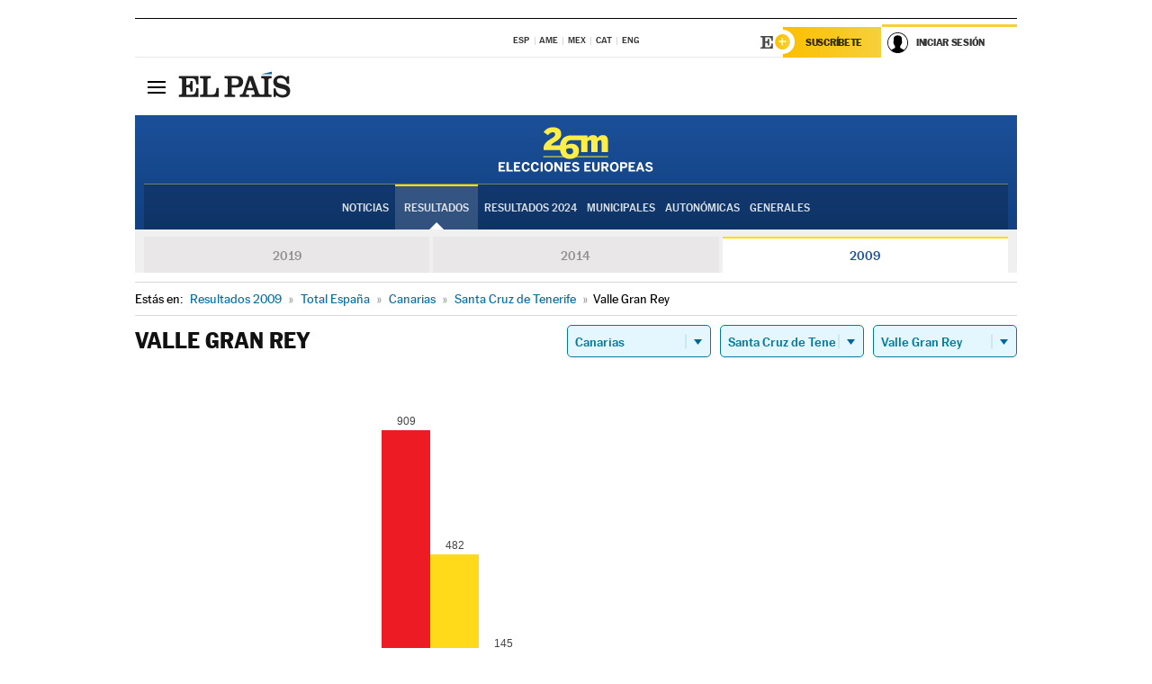

--- FILE ---
content_type: text/html; charset=UTF-8
request_url: https://resultados.elpais.com/elecciones/2009/europeas/05/38/49.html
body_size: 17895
content:
<!DOCTYPE html>
<html xmlns="http://www.w3.org/1999/xhtml" lang="es">
<head>
<title>Resultados Electorales en  Valle Gran Rey: Elecciones Europeas 2009 en EL PAÍS</title>
<meta http-equiv="Content-Type" content="text/html; charset=utf-8" />
<meta name="viewport" content="width=device-width, initial-scale=1.0, maximum-scale=1.0">
<meta name="description" content="Conoce los resultados de las Elecciones Europeas 2009 en  Valle Gran Rey: número de votos y parlamentarios con EL PAÍS." />
<meta name="Keywords" content="Resultdos, Elecciones Europeas 2009,  Valle Gran Rey, Parlamento Europeo, resultados electorales, 26-M, 26 de mayo, Parlamento Europeo, eurodiputados, resultados electorales, escaños, parlamentarios, candidatos, políticos, cabezas de lista, votos, votantes, sondeos, comicios, partidos políticos, coaliciones, grupos políticos, escrutinio, recuento, campaña, noticias" />
<meta name="DC.title" lang="es" content="Resultados Electorales en  Valle Gran Rey: Elecciones Europeas 2009 en EL PAÍS" />
<meta name="DC.description" lang="es" content="Conoce los resultados de las Elecciones Europeas 2009 en  Valle Gran Rey: número de votos y parlamentarios con EL PAÍS." />
<meta name="DC.subject" lang="es" content="Resultados, Elecciones Europeas 2009,  Valle Gran Rey,  Parlamento Europeo, resultados electorales, 26-M, 26 de mayo, Parlamento Europeo, eurodiputados, resultados electorales, escaños, parlamentarios, candidatos, políticos, cabezas de lista, votos, votantes, sondeos, comicios, partidos políticos, coaliciones, grupos políticos, escrutinio, recuento, campaña, noticias" />
<meta name="DC.creator" content="Ediciones El País">
<meta name="DC.publisher" content="Ediciones El País">
<meta name="DC.language" scheme="RFC1766" content="es">
<meta name="og:title" lang="es" content="Resultados Electorales en  Valle Gran Rey: Elecciones Europeas 2009 en EL PAÍS" />
<meta property="og:type" content="article"/>
<meta name="og:description" lang="es" content="Conoce los resultados de las Elecciones Europeas 2009 en  Valle Gran Rey: número de votos y parlamentarios con EL PAÍS." />
<meta property="og:url" content="https://resultados.elpais.com/elecciones/2009/europeas/05/38/49.html"/>
<meta property="og:site_name" content="EL PAÍS"/>
<meta property="fb:admins" content="851024123" />
<meta property="fb:app_id" content="94039431626"/>
<meta property="og:image" content="https://ep00.epimg.net/iconos/v1.x/v1.0/promos/promo_og_elecciones_europeas.jpg"/>
<meta property="twitter:site" content="@el_pais" />
<meta property="twitter:card" content="summary_large_image" />
<meta name="Origen" content="El País" />
<meta name="Generator" content="EDICIONES EL PAIS, S.L." />
<meta name="Author" content="EDICIONES EL PAIS, S.L." />
<meta name="Locality" content="Madrid, España" />
<meta name="lang" content="es" />
<meta name="revisit-after" content="1 days" />
<meta name="robots" content="INDEX,FOLLOW" />
<link rel="icon" href="//rsl00.epimg.net/favicon.png" type="image/png" />
<link rel="shortcut icon" href="//rsl00.epimg.net/favicon.png" type="image/png" />
<meta http-equiv="refresh" content="300" />
<link rel="publisher" href="https://plus.google.com/+elpais/posts"/>
<meta http-equiv="Content-Type" content="text/html; charset=utf-8" />
<meta name="viewport" content="width=device-width, initial-scale=1.0, maximum-scale=1.0" />
<meta name="lang" content="es" />
<meta name="author" content="Ediciones EL PAÍS" />
<meta name="publisher" content="Ediciones EL PAÍS" />
<link rel="icon" href="//rsl00.epimg.net/favicon.png" type="image/png" />
<link rel="shortcut icon" href="//rsl00.epimg.net/favicon.png" type="image/png" />
<meta property="og:site_name" content="EL PAÍS" />
<meta property="fb:admins" content="851024123" />
<meta property="fb:app_id" content="94039431626" />
<meta property="article:publisher" content="https://www.facebook.com/elpais" />
<meta property="twitter:site" content="@el_pais" />
<meta property="twitter:card" content="summary" />
<link rel="publisher" href="https://plus.google.com/+elpais/posts"/>
<link rel="canonical" href="https://resultados.elpais.com/elecciones/2009/europeas/05/38/49.html"/>
<meta property="og:site_name" content="EL PAÍS" />
<meta property="og:url" 	content="https://resultados.elpais.com/elecciones/2009/europeas/05/38/49.html" />
<link href="//rsl00.epimg.net/estilos/v2.x/v2.1/normalizado.css"  rel="stylesheet" />
<link href="//rsl00.epimg.net/estilos/v2.x/v2.2/comunes.css"  rel="stylesheet" />
<link href="//rsl00.epimg.net/estilos/v2.x/v2.1/cabecera.css"  rel="stylesheet" />
<link href="//rsl00.epimg.net/estilos/resultados/2019/elecciones/26m/europeas.css" rel="stylesheet" />
<link href="//rsl00.epimg.net/estilos/resultados/2019/elecciones/26m/graficos4.css" rel="stylesheet" />
<!--[if lt IE 9]><script language="Javascript" type="text/javascript" src="//rsl00.epimg.net/js/elecciones/excanvas/v3.x/v3.0/excanvas.js"></script><![endif]-->
<script type="text/javascript" src="//ep01.epimg.net/js/v4.x/v4.0/portada.min.js"></script>
<script language="Javascript" type="text/javascript" src="//rsl00.epimg.net/js/elecciones/graficos/v4.x/v4.4/graficos-eu.js"></script>
<script src="//rsl00.epimg.net/js/elecciones/graficos/v4.x/v4.12/buscador_municipios.js" type="text/javascript"></script>
<script language="Javascript" type="text/javascript" src="//rsl00.epimg.net/js/elecciones/graficos/v4.x/v4.4/graficos-eu.js"></script></head>
<body id="resultados" class="salida_carcasa"><div id="pxlhddncntrl" style="display:none"><script src="//ep00.epimg.net/js/prisa/user.min.js?i=1"></script><script src="//ep00.epimg.net/js/v4.x/v4.0/user.min.js?v=1"></script><script src="//ep00.epimg.net/js/comun/avisopcdidomi2.js"></script><script id="spcloader" src="https://sdk.privacy-center.org/loader.js" async></script><script src="//ep00.epimg.net/js/gdt/0681c221600c/a81a11db86dc/launch-f2b3c876fe9c.min.js"></script><script src="//ep00.epimg.net/js/comun/comun.min.js"></script><script src="https://arcsubscriptions.elpais.com/shareSession.js"></script></div>
<div id="contenedor" class="contenedor">
<main id="principal" class="principal" style="padding-top:0px">
<script type="text/javascript" src="//ak-ads-ns.prisasd.com/slot/elpais/slot.js"></script>
<div id="AdsCode" style="display:none">
<script type="text/javascript">
		var gtpdivid= 'elpais_gpt';
		var listadoKW = [];
		if (typeof(DFP_tags) != "undefined")
			listadoKW = DFP_tags;
		var address = document.location.href;
		var regExpTag = /elpais.com\/especiales\/(\d+)\/([^\/]*)\//i;
		var nombre_especial = "";

		var anio = "";
		var portal = "elpais";
		var result_re = regExpTag.exec(address);
		if (result_re )
		{
			anio = result_re[1];
			nombre_especial = "/" + result_re[2].replace(/-/g, "_");
			listadoKW.push(anio);
		}


		var ls_publi_tipo_acceso  	=  (dispositivoMovil && dispositivoMovil == true) ? 'mob' : 'web';
		var gtpadunit= 'elpais_'+ ls_publi_tipo_acceso + '/especiales' + nombre_especial;

		if (typeof(PBS) != "undefined")
		{

			var pbs_dimensiones = EPETBrowserDims();
			if (pbs_dimensiones.ancho >= 980){
				var huecosPBS = {
					"inter":false,
					"skin":false,
					"ldb1":[[728, 90],[980, 90]],
					"ldb3":[[728, 90],[980, 90]],
				};
			} else if (pbs_dimensiones.ancho >= 728){
				var huecosPBS = {
					"inter":false,
					"skin":false,
					"ldb1":[728, 90],
					"ldb3":[728, 90],
				};
			}else{
				var huecosPBS = {
					"skin":false,
					"skin":false,
					"mldb1":[[320, 50],[320, 100]],
					"mldb3":[320, 50],
				};
			}

			PBS.setAds({
				asy:false,
				adunit:gtpadunit,
				divid:gtpdivid,
				key:{ paiskey:listadoKW },
                rsp:'.principal',
				ads:huecosPBS
			});
		}
		else
			var PBS = {display:function(){}};
	</script>
</div>
<div class="envoltorio_publi estirar">
<div id='elpais_gpt-SKIN'>
<script type='text/javascript'>
			PBS.display('SKIN');
		</script>
</div>
</div>
<div class="envoltorio_publi estirar">
<div id='elpais_gpt-LDB1' class='publi_luto_vertical'>
<script type='text/javascript'>

			if ( pbs_dimensiones.ancho  >= 728)
				document.write("<div id='elpais_gpt-LDB1' class='publi_luto_vertical'><script type='text/javascript'>PBS.display('LDB1');<\/script></div>");
			else
				document.write("<div id='elpais_gpt-MLDB1' class='publi_luto_vertical'><script type='text/javascript'>PBS.display('MLDB1');<\/script></div>");
		</script>
</div>
</div>
<script type='text/javascript'>


</script>
<header class="cabecera" id="cabecera">
<div class="cabecera__interior" id="cabecera__interior">
<div class="cabecera-superior">
<div class="cabecera-superior__interior">
<div class="contenedor_centro">
<div class="ediciones">
<div class="ediciones__interior">
<span class="ediciones-titulo">Selecciona Edición</span>
<nav class="ediciones-navegacion">
<ul class="ediciones-navegacion-listado">
<li class=""><a href="/s/setEspana.html"><abbr title="Edición España">ESP</abbr></a></li>
<li class=""><a href="/s/setAmerica.html"><abbr title="Edición América">AME</abbr></a></li>
<li class=""><a href="/s/setMexico.html"><abbr title="Edición México">MEX</abbr></a></li>
<li class=""><a href="/s/setCat.html"><abbr title="Edición Cataluña">CAT</abbr></a></li>
<li class=""><a href="/s/setEnglish.html"><abbr title="Edición In English">ENG</abbr></a></li>
</ul>
</nav> 
</div> 
</div> 
</div> 
<div class="contenedor_derecha">
<div class="navegacion-sucripcion">
<ul itemtype="https://www.schema.org/SiteNavigationElement" itemscope="" class="sucripcion-listado">
<li class="newsletter" itemprop="name"><a href="https://usuarios.elpais.com/newsletters/?id_externo_promo=rpv_newsletters_bar_ep" itemprop="url">Newsletter</a></li>
<li class="suscribete" itemprop="name"><a href="//suscripciones.elpais.com?id_externo_promo=suscrip_cabecera_ep.com" itemprop="url">Suscríbete</a></li>
</ul>
</div>
<div class="usuario" id="usuario">
<style>
.principal--fijo .cabecera {
background-color: white !important;
}
.contenedor_derecha .cadena-ser,
.contenedor_derecha .buscador,
.contenedor_derecha .navegacion-sucripcion {
display: none !important;
}
.principal--fijo .elpais-logo a span {
background: url(https://ep01.epimg.net/iconos/v1.x/v1.4/logos/cabecera_interior.svg) no-repeat 0 0.438rem;
background-size: auto 1.875rem;
}
.principal--fijo .boton_elpais-menu span {
background: black;
}
.principal--fijo .contenedor_derecha {
width: auto;
padding-right: 10px;
}
.eppheader {
font-family: 'MarcinAntB', sans-serif;
font-weight: 100;
background-color: #f5d03a;
position: relative;
}
.eppheader:before {
content: '';
display: block;
width: 100%;
height: 40px;
transform: skew(0, -0.3deg);
top: 70%;
position: absolute;
background: #f5d03a;
z-index: -99;
}
.eppheader-primary {
position: relative;
background-color: #fff;
max-width: 1200px;
margin: 0 auto;
display: flex;
justify-content: space-between;
align-items: center;
box-sizing: border-box;
}
.eppheader-logo {
background: url("https://ep01.epimg.net/iconos/v2.x/v2.1/suscripcion/elpais+.svg") no-repeat center center;
background-size: 100%;
width: 178px;
height: 41px;
}
.eppheader-logo a {
width: 100%;
height: 100%;
}
.eppheader-login-content {
width: 253px;
height: 37px;
z-index: 12;
display: flex;
position: relative;
}
.eppheader-login-content:before {
content: '';
width: 38px;
height: 27px;
display: inline;
position: absolute;
top: 6px;
left: -25px;
background: url("https://ep01.epimg.net/iconos/v2.x/v2.1/suscripcion/logoE+.svg") no-repeat center center;
z-index: 11;
}
.eppheader-login-content.open {
background: #fff;
}
.eppheader-login-content.open .arrow {
transform: rotate(180deg);
}
.eppheader-login-content.open + .eppheader-menu-open {
display: block;
}
.eppheader-login-content.logged .eppheader-user {
background-image: none;
padding-left: 10px;
white-space: nowrap;
overflow: hidden;
text-overflow: ellipsis;
width: 90%;
}
.eppheader-login-content.logged .arrow {
display: block;
}
.eppheader-login-content.logged.subscribed {
background: linear-gradient(270deg, #f6d03b 0%, #fcbf00 100%);
}
.eppheader-login-content.subscribed .eppheader-subscription {
display: none;
}
.eppheader-login-content.subscribed .eppheader-user {
background: linear-gradient(270deg, #f6d03b 0%, #fcbf00 100%);
padding-left: 20px;
border-top: 0;
width: 150px;
}
.eppheader-subscription {
color: rgba(0,0,0,0.8);
font-family: 'MarcinAntB', sans-serif;
font-weight: 500;
font-size: 11px;
letter-spacing: -.29px;
line-height: 14px;
text-transform: uppercase;
position: relative;
padding: 0 15px 0 25px;
width: 109px;
height: 37px;
box-sizing: border-box;
background: linear-gradient(270deg, #f6d03b 0%, #fcbf00 100%);
display: flex;
align-items: center;
margin-right: 1px;
}
.eppheader-user {
width: 150px;
box-sizing: border-box;
font-family: 'MarcinAntB', sans-serif;
font-weight: 400;
font-size: 10px;
color: rgba(0,0,0,0.8);
letter-spacing: -.29px;
border-top: 3px solid #f6d03b;
padding-right: 10px;
white-space: nowrap;
cursor: pointer;
z-index: 10;
display: flex;
justify-content: space-between;
align-items: center;
background: url("https://ep01.epimg.net/iconos/v2.x/v2.1/suscripcion/user.svg") no-repeat 10px center #F8F8F8;
text-transform: uppercase;
padding-left: 43px;
}
.eppheader-user-name--mobile {
font-size: 11px;
font-weight: 500;
}
.subscribed .eppheader-user-name--mobile {
font-size: 13px;
}
.eppheader-user .arrow {
display: none;
width: 11px;
height: 11px;
background: url('https://ep01.epimg.net/iconos/v2.x/v2.1/suscripcion/arrow-login.svg') transparent no-repeat center / 98%;
transition: transform .6s;
}
.eppheader-user-name {
overflow: hidden;
text-overflow: ellipsis;
white-space: nowrap;
width: 140px;
}
.eppheader-user-name--mobile {
display: none;
}
.eppheader-menu-open {
display: none;
position: absolute;
right: 0;
top: 100%;
background: #fff;
width: 330px;
box-shadow: 0 0 14px 0 rgba(0, 0, 0, 0.09);
z-index: 11;
}
.eppheader-menu-open-header {
text-align: center;
padding: 5px 20px 20px;
border-bottom: 2px solid #f8f8f8;
margin: 20px 0 16px;
}
.eppheader-menu-open-header h3 {
font-family: 'MarcinAntB', sans-serif;
font-weight: 500;
font-size: 15px;
text-transform: none;
}
.eppheader-menu-open-nav {
padding: 0 16px;
}
.eppheader-menu-open-nav a:hover {
text-decoration: underline;
}
.eppheader-menu-open ul {
background: #f8f8f8;
border-radius: 4px;
overflow: hidden;
padding: 24px 16px 16px;
}
.eppheader-menu-open li {
padding-bottom: 16px;
font-size: 16px;
line-height: 100%;
font-weight: 100;
text-transform: none;
text-align: left;
}
.eppheader-menu-open li a {
color: rgba(0, 0, 0, 0.8);
}
.eppheader-menu-open .disconnect {
display: block;
color: #EFB500;
font-family: 'MarcinAntB', sans-serif;
font-weight: 500;
font-size: 14px;
line-height: 14px;
text-align: center;
text-transform: none;
margin: 17px auto 18px;
text-decoration: underline;
}
.eppheader-menu-open .disconnect:hover {
text-decoration: underline;
}
.eppheader-btn-subscription {
display: inline-block;
background: #FCBF00;
border-radius: 40px;
padding: 16px 26px;
margin: 7px 10px 12px;
color: #fff;
font-family: 'MarcinAntB', sans-serif;
font-weight: 900;
font-size: 14px;
letter-spacing: .05px;
line-height: 17px;
text-align: center;
text-transform: uppercase;
}
.eppheader-nav {
max-width: 1200px;
margin: 0 auto;
display: flex;
justify-content: center;
align-items: center;
}
.eppheader-nav ul {
display: flex;
}
.eppheader-nav li {
color: #000;
font-family: 'MarcinAntB', sans-serif;
font-weight: 300;
font-size: 12px;
letter-spacing: .42px;
line-height: 15px;
text-align: center;
text-transform: uppercase;
display: inline-flex;
align-items: center;
}
.eppheader-nav li:before {
content: '·';
margin: 0 20px;
}
.eppheader-nav li:first-child:before {
content: none;
}
.eppheader-nav a {
box-sizing: border-box;
padding: 20px 0;
border-bottom: 5px solid transparent;
letter-spacing: .6px;
min-width: 100px;
}
.eppheader-nav a.active, .eppheader-nav a:hover {
font-weight: 700;
border-bottom: 5px solid #fff;
letter-spacing: 0;
}
.boton_suscribete-movil {
display: none;
}
@media only screen and (max-width: 767px) {
#salida_portadilla #cabecera .contenedor_derecha {
padding-right: 5px;
}
.eppheader {
margin-bottom: 30px;
}
.eppheader:before {
transform: skew(0, -1.5deg);
top: 63%;
}
.eppheader-logo {
width: 125px;
}
.eppheader-primary {
margin: 0;
padding: 0 0 0 10px;
height: 47px;
}
.eppheader-login-content {
display: block;
width: 54px;
height: auto;
padding: 3px 10px 5px;
border-top: 2px solid transparent;
padding-right: 5px;
width: 49px;
}
.eppheader-login-content:before {
content: none;
}
.eppheader-subscription, .eppheader-user-name {
display: none;
}
.eppheader-user-name--mobile {
display: block;
}
.eppheader-login-content.logged .eppheader-user, .eppheader-user {
width: 33px;
height: 33px;
padding: 0;
background: url("https://ep01.epimg.net/iconos/v2.x/v2.1/suscripcion/user-2.svg") transparent no-repeat center center;
background-position: center top;
background-size: 100%;
box-shadow: inset 0 0 0 1.5px white;
border: 1px solid #f5d03a;
border-radius: 50%;
}
.eppheader-login-content.logged .eppheader-user {
background: #E8E8E8;
/*box-shadow: -1px -1px 6px 0 rgba(0, 0, 0, 0.09);*/
}
.eppheader-login-content.logged .eppheader-user-name {
text-align: center;
}
.eppheader-login-content.logged .arrow {
display: block;
position: absolute;
left: -3px;
opacity: .6;
width: 9px;
height: 6px;
background-size: 100%;
}
.eppheader-login-content.logged.subscribed {
background: #fff;
}
.eppheader-login-content.logged.subscribed .eppheader-user {
background: linear-gradient(270deg, #f6d03b 0%, #fcbf00 100%);
border: 0;
box-shadow: none;
}
.eppheader-login-content.open {
z-index: 12;
box-shadow: 0 -7px 7px 0 rgba(0, 0, 0, 0.09);
border-top: 2px solid #f5d03a;
width: 62px;
padding-left: 23px;
}
.eppheader-login-content.open .eppheader-user .arrow {
/*display: none;*/
transform: rotate(180deg);
left: 10px;
}
.eppheader-menu-open {
right: 20px;
top: calc(100% - 20px);
}
.eppheader-login-content.open + .eppheader-menu-open {
box-shadow: -1px -1px 6px 0 rgba(0, 0, 0, 0.09);
width: calc(100vw - 1.875rem);
right: 0;
top: 94%;
top: 45px;
width: calc(100vw - 10px);
max-width: 330px;
}
.eppheader-nav ul {
width: 100vw;
overflow-x: scroll;
height: 45px;
}
.eppheader-nav li {
height: 50px;
}
.eppheader-nav li:before {
margin: 0 5px;
}
.eppheader-nav li:last-child {
padding-right: 15px;
}
.eppheader-nav a {
font-size: 12px;
padding: 10px 0;
white-space: nowrap;
border: 0;
}
.boton_suscribete-movil {
display: block;
border-top: 2px solid #E2BE35;
background: #f6d03b;
background: -moz-linear-gradient(left,  #f6d03b 0%, #f6d03b 100%);
background: -webkit-linear-gradient(left,  #f6d03b 0%,#f6d03b 100%);
background: linear-gradient(to right,  #f6d03b 0%,#f6d03b 100%);
filter: progid:DXImageTransform.Microsoft.gradient( startColorstr='#f6d03b', endColorstr='#f6d03b',GradientType=1 );
font-family: 'MarcinAntB', sans-serif;
font-weight: 500;
color: #312806;
font-size: 11px;
line-height: 14px;
padding: 8px 10px;
text-align: center;
width: 100%;
text-indent: 0;
text-transform: uppercase;
height: auto;
margin-bottom: 5px;
}
}
@media (max-width: 37.438em){
body.salida_articulo .boton_suscribete-movil {
width: auto;
margin: 0 -0.625rem;
}
}
@media (max-width: 47.938em){
.eppheader-login-content.open + .eppheader-menu-open {
width: calc(100vw - 10px);
}
}
@media (max-width: 47.938em){ /* 767PX */
.visible .elpais-menu__interior {
width: 90%;
}
.elpais .ediciones {
padding: 3.788rem 2% 1rem;
}
.altocontraste {
right: auto;
left: 0.125rem;
top: 58px;
}
.tamanoletra {
top: 58px;
}
}
/* cabecera fija  */
.principal--fijo .cabecera {
box-shadow: rgba(0, 0, 0, 0.1) 0 2px 4px;
}
@media (min-width: 48em){
.principal--fijo .cabecera-seccion {
background: white;
}
.principal--fijo .cabecera .eppheader-btn {
margin-top: 6px;
}
}
@media (min-width: 62.5em){
.principal--fijo .elpais-menu__interior {
max-width: 62.5rem;
width: 100vw;
}
body.salida_articulo_especial .principal--fijo .cabecera {
background-color: white;
}
}
/* EPMAS */
.the-header {
text-align: right;
}
.the-header .eppheader-btn {
display: inline-block;
text-align: left;
margin-right: 10px;
}
a.eppheader-btn-subscription:hover {
color: white;
opacity: 0.8;
}
@media (min-width: 768px) and (max-width: 1000px){
.eppheader-login-content:not(.subscribed):before {
content: none;
display: none;
}
.eppheader-subscription {
border-top: 3px solid white;
width: 83px;
padding-left: 8px;
padding-right: 8px;
}
.eppheader-login-content .eppheader-user {
text-align: left;
}
.eppheader-login-content:not(.logged) .eppheader-user {
width: 123px;
padding-left: 40px;
padding-right: 0;
}
.eppheader-login-content.logged .eppheader-user {
width: 109px;
padding-left: 10px;
}
.eppheader-login-content {
width: 207px;
}
.eppheader-login-content.logged {
width: 193px;
}
.eppheader-user {
letter-spacing: normal;
}
.eppheader-user .arrow {
width: 16px;
}
.open .eppheader-user {
background-color: white;
}
.eppheader-login-content.subscribed {
width: 125px;
}
.eppheader-login-content.subscribed .eppheader-user {
width: 125px;
padding-left: 20px;
font-weight: 700;
}
}
@media (min-width: 1001px){
.eppheader-subscription {
border-top: 3px solid white;
}
.eppheader-login-content .eppheader-user {
text-align: left;
}
.eppheader-login-content:not(.logged) .eppheader-user .eppheader-user-name {
font-size: 11px;
}
.principal--fijo .eppheader-login-content:not(.logged) .eppheader-user .eppheader-user-name {
text-transform: uppercase;
}
.eppheader-login-content:not(.logged) .eppheader-user {
width: 150px;
}
.eppheader-login-content.logged .eppheader-user {
width: 150px;
padding-left: 22px;
}
.open .eppheader-user {
background-color: white;
}
.principal--fijo .eppheader-user {
background-color: white;
text-transform: none;
font-size: 11px;
font-weight: 700;
}
.eppheader-login-content.logged.subscribed {
width: 150px;
}
.eppheader-login-content.logged.subscribed .eppheader-user {
font-weight: 700;
}
}
#elpais .navegacion-sucripcion ul .suscribete a {
background: -webkit-gradient(linear,right top,left top,from(#f6d03b),to(#fcbf00));
background: linear-gradient(270deg,#f6d03b,#fcbf00);
color: rgba(0,0,0,.8);
}
@media (max-width: 47.938em) {
.elpais-logo,
.principal--fijo .elpais-logo {
text-align: left;
margin-left: 48px;
}
}
@media (max-width: 767px){
#cabecera .elpais-logo a span {
background-size: auto 30px;
background-position: center left;
}
#usuario .eppheader-primary {
background: transparent;
padding: 7px 6px 9px 0;
display: block;
}
#usuario .eppheader-login-content {
width: 134px;
padding: 0;
}
#usuario .eppheader-subscription {
display: inline-block;
vertical-align: middle;
width: 86px;
padding: 0;
background: transparent;
border-right: 1px solid #E2E2E2;
height: 33px;
line-height: 32px;
color: #FDC002;
margin-right: 0;
}
#usuario .eppheader-user {
float: right;
}
#usuario .eppheader-login-content.logged {
width: 142px;
}
#usuario .eppheader-login-content.logged .eppheader-subscription {
margin-right: 23px;
}
#usuario .eppheader-login-content.logged .eppheader-user {
position: relative;
overflow: visible;
}
#usuario .eppheader-login-content.logged .eppheader-user-name {
font-weight: 700;
}
#usuario .eppheader-login-content.logged .arrow {
left: -14px;
top: 12px;
}
#usuario .eppheader-login-content.logged.open {
box-shadow: none;
background: transparent;
border-top-color: transparent;
}
#usuario .eppheader-login-content.open + .eppheader-menu-open {
top: 48px;
-webkit-box-shadow: 0 0 14px 0 rgba(0,0,0,.09);
box-shadow: 0 0 14px 0 rgba(0,0,0,.09);
}
#usuario .eppheader-login-content.open + .eppheader-menu-open:before {
content: '';
display: block;
position: absolute;
right: 0;
top: -47px;
width: 62px;
height: 47px;
border-top: 3px solid #F5D03A;
background: white;
z-index: 12;
}
#usuario .eppheader-login-content.logged.subscribed {
background: transparent;
}
#usuario .eppheader-login-content.logged.subscribed .arrow {
left: -13px;
top: 13px;
}
}
@media (min-width: 768px){
#cabecera__interior {
border-top: 1px solid black;
}
.principal--fijo #cabecera {
border-top: 1px solid black;
}
.principal--fijo #cabecera__interior {
border-top: none;
min-height: 49px;
}
.principal--fijo #cabecera .contenedor_derecha {
padding-right: 15px;
}
body.salida_articulo .principal--fijo #cabecera .contenedor_derecha {
padding-right: 10px;
}
.principal:not(.principal--fijo) #cabecera__interior {
padding-top: 6px;
}
#usuario .eppheader-login-content.logged .eppheader-user {
text-transform: uppercase;
}
}
@media (max-width: 1000px) and (min-width: 768px){
.principal--fijo .elpais-logo {
float: left;
margin-left: 3rem;
}
#usuario .eppheader-login-content {
width: 213px;
}
#usuario .eppheader-login-content:not(.logged) .eppheader-user {
font-size: 11px;
font-weight: 700;
letter-spacing: -0.29px;
width: 129px;
background-color: white;
padding-left: 38px;
background-position: 6px center;
}
#usuario .eppheader-login-content.logged {
max-width: 236px;
width: auto;
justify-content: flex-end;
}
#usuario .eppheader-login-content.logged .eppheader-user {
font-size: 11px;
font-weight: 700;
letter-spacing: -0.29px;
background-color: white;
padding-left: 10px;
padding-right: 30px;
width: auto;
display: inline-block;
line-height: 35px;
}
#usuario .eppheader-login-content.logged .eppheader-user .arrow {
width: 10px;
position: absolute;
right: 11px;
top: 16px;
}
#usuario .eppheader-login-content.logged .eppheader-subscription {
font-weight: 700;
}
#usuario .eppheader-login-content.logged.subscribed .eppheader-user {
padding-left: 22px;
line-height: 37px;
}
#usuario .eppheader-login-content.logged.subscribed .eppheader-user .arrow {
top: 14px;
}
}
@media (min-width: 1001px) {
#usuario .eppheader-subscription {
font-weight: 700;
}
#usuario .eppheader-login-content {
width: 260px;
}
#usuario .eppheader-login-content:not(.logged) .eppheader-user {
font-size: 11px;
font-weight: 700;
letter-spacing: -0.29px;
width: 150px;
background-color: white;
padding-left: 38px;
background-position: 6px center;
}
#usuario .eppheader-login-content.logged .eppheader-user {
font-size: 11px;
font-weight: 700;
letter-spacing: -0.29px;
background-color: white;
padding-left: 22px;
padding-right: 30px;
width: 150px;
display: inline-block;
line-height: 35px;
}
#usuario .eppheader-login-content.logged .eppheader-user .arrow {
width: 10px;
position: absolute;
right: 11px;
top: 16px;
}
#usuario .eppheader-login-content.logged.subscribed {
width: 150px;
}
#usuario .eppheader-login-content.logged.subscribed .eppheader-user {
line-height: 37px;
padding-left: 24px;
}
#usuario .eppheader-login-content.logged.subscribed .eppheader-user .arrow {
top: 14px;
}
}
#usuario .eppheader-menu-open-header:empty {
display: none;
}
#usuario .eppheader-menu-open-nav:nth-child(1) {
padding-top: 16px;
}
</style>
<script>  var newHeader = true; </script>
<div id="capausuario" class="eppheader-btn">
<div id="loginContent" class="eppheader-primary">
<div id="loginContentHeader" class="eppheader-login-content">
<a href="https://suscripciones.elpais.com" class="eppheader-subscription">Suscríbete</a>
<a id="userName" href="https://elpais.com/subscriptions/#/sign-in?prod=REG&o=CABEP&backURL=https%3A%2F%2Fresultados.elpais.com%2Felecciones%2F2009%2Feuropeas%2F05%2F38%2F49.html" class="eppheader-user">
<span id="nombreUsuario" class="eppheader-user-name">Iniciar Sesión</span>
<span class="arrow"></span>
</a>
</div>
</div>
</div>
</div> 
<div class="buscador" id="buscador">
<button class="boton_buscador" id="boton_buscador">Buscador</button>
<div class="buscador__interior">
<button class="boton_cerrar" id="cerrar_buscador">Cerrar</button>
<div class="buscador-formulario">
<form name="formulario_busquedas" action="/buscador/" method="POST">
<input type="search" name="qt" placeholder="" value="" autocomplete="off">
<button class="boton_buscar" id="boton_buscar">Buscar</button>
</form>
</div> 
</div> 
</div> 
</div> 
</div> 
</div> 
<div class="elpais elpais_40a" id="elpais">
<div class="elpais-menu" id="elpais-menu">
<button id="boton_elpais-menu" class="boton boton_elpais-menu"><span>Secciones</span> <span></span> <span></span> <span></span></button>
<div class="elpais-menu__interior">
<button id="cerrar_elpais-menu" class="boton_cerrar"><span>Cerrar</span> <span></span> <span></span> <span></span></button>
<div class="ediciones">
<div class="ediciones__interior">
<span class="ediciones-titulo">Selecciona Edición</span>
<nav class="ediciones-navegacion">
<ul class="ediciones-navegacion-listado">
<li class=""><a href="/s/setEspana.html"><abbr title="Edición España">ESP</abbr></a></li>
<li class=""><a href="/s/setAmerica.html"><abbr title="Edición América">AME</abbr></a></li>
<li class=""><a href="/s/setMexico.html"><abbr title="Edición México">MEX</abbr></a></li>
<li class=""><a href="/s/setCat.html"><abbr title="Edición Cataluña">CAT</abbr></a></li>
<li class=""><a href="/s/setEnglish.html"><abbr title="Edición In English">ENG</abbr></a></li>
</ul>
</nav> 
</div> 
</div> 
<div id="tamanoletra" class="tamanoletra"> <span class="tamanoletra-nombre">Tamaño letra</span>
<button id="tamanoletra--disminuir" title="Disminuir tamaño de letra">a<sup>-</sup></button>
<button id="tamanoletra--aumentar"  title="Aumentar tamaño de letra">A<sup>+</sup></button>
</div>
<div class="altocontraste" id="altocontraste">
<button id="boton_altocontraste" class="boton_altocontraste"><span class="boton-nombre">Alto contraste</span> <span class="control"><span class="control-punto"></span></span> </button>
</div>
<nav class="elpais-navegacion">
<div class="navegacion navegacion_secciones"> 
<ul itemscope="" itemtype="https://schema.org/SiteNavigationElement" class="navegacion-listado" id="navegacion-listado">
<li id="subnavegacion_internacional" itemprop="name" class="internacional navegacion_secciones--submenu">
<a itemprop="url" href="//elpais.com/internacional/">Internacional</a>
<button id="boton_subnavegacion_internacional">mostrar/ocultar menú Internacional</button>
<div class="subnavegacion">
<ul class="navegacion-listado">
<li itemprop="name"><a itemprop="url" href="//elpais.com/tag/europa/a/">Europa</a></li>
<li itemprop="name"><a itemprop="url" href="//elpais.com/internacional/estados_unidos.html">Estados Unidos</a></li>
<li itemprop="name"><a itemprop="url" href="//elpais.com/internacional/mexico.html">México</a></li>
<li itemprop="name"><a itemprop="url" href="//elpais.com/tag/latinoamerica/a/">América Latina</a></li>
<li itemprop="name"><a itemprop="url" href="//elpais.com/tag/oriente_proximo/a/">Oriente Próximo</a></li>
<li itemprop="name"><a itemprop="url" href="//elpais.com/tag/c/fc0affdd9ca95b29da5e148791d8b5d0">Asia</a></li>
<li itemprop="name"><a itemprop="url" href="//elpais.com/tag/africa/a/">África</a></li>
</ul>
</div>
</li>
<li id="subnavegacion_opinion" itemprop="name" class="opinion navegacion_secciones--submenu">
<a itemprop="url" href="//elpais.com/opinion/">Opinión</a>
<button id="boton_subnavegacion_opinion">mostrar/ocultar menú Opinión</button>
<div class="subnavegacion">
<ul class="navegacion-listado">
<li itemprop="name"><a itemprop="url" href="//elpais.com/opinion/editoriales/">Editoriales </a></li>
<li itemprop="name"><a itemprop="url" href="https://elpais.com/autor/cartas-director/">Cartas al director </a></li>
<li itemprop="name"><a itemprop="url" href="https://elpais.com/noticias/vinetas/">Viñetas </a></li>
</ul>
</div>
</li>
<li id="subnavegacion_politica" itemprop="name" class="politica navegacion_secciones--submenu">
<a itemprop="url" href="//elpais.com/politica">España</a>
<button id="boton_subnavegacion_politica">mostrar/ocultar menú España</button>
<div class="subnavegacion">
<ul class="navegacion-listado">
<li itemprop="name"><a itemprop="url" href="//elpais.com/noticias/andalucia/">Andalucía </a></li>
<li itemprop="name"><a itemprop="url" href="//elpais.com/espana/catalunya/">Cataluña </a></li>
<li itemprop="name"><a itemprop="url" href="//elpais.com/espana/comunidad-valenciana/">C. Valenciana </a></li>
<li itemprop="name"><a itemprop="url" href="//elpais.com/noticias/galicia/">Galicia </a></li>
<li itemprop="name"><a itemprop="url" href="//elpais.com/espana/madrid/">Madrid </a></li>
<li itemprop="name"><a itemprop="url" href="//elpais.com/noticias/pais-vasco/">País Vasco </a></li>
<li itemprop="name"><a itemprop="url" href="//elpais.com/ccaa/">Más comunidades </a></li>
</ul>
</div>
</li>
<li id="subnavegacion_economia" itemprop="name" class="economia navegacion_secciones--submenu">
<a itemprop="url" href="//elpais.com/economia">Economía </a>
<button id="boton_subnavegacion_economia">mostrar/ocultar menú Economía</button>
<div class="subnavegacion">
<ul class="navegacion-listado">
<li itemprop="name"><a itemprop="url" href="//elpais.com/tag/mercados_financieros/a/">Mercados </a></li>
<li itemprop="name"><a itemprop="url" href="//elpais.com/agr/mis_finanzas/a/">Mis finanzas</a></li>
<li itemprop="name"><a itemprop="url" href="//elpais.com/economia/vivienda.html">Vivienda </a></li>
<li itemprop="name"><a itemprop="url" href="//elpais.com/agr/mis_derechos/a/">Mis Derechos </a></li>
<li itemprop="name"><a itemprop="url" href="//elpais.com/agr/formacion/a/">Formación</a></li>
<li itemprop="name"><a itemprop="url" href="//elpais.com/agr/negocios/a/"><strong>Negocios </strong></a></li>
<li itemprop="name"><a itemprop="url" href="//cincodias.elpais.com/"><strong>Cincodías </strong></a></li>
</ul>
</div>
</li>
<li id="subnavegacion_sociedad" itemprop="name" class="sociedad navegacion_secciones--submenu">
<a itemprop="url" href="//elpais.com/sociedad/">Sociedad</a>
<button id="boton_subnavegacion_sociedad">mostrar/ocultar menú Sociedad</button>
<div class="subnavegacion">
<ul class="navegacion-listado">
<li itemprop="name"><a itemprop="url" href="/tag/medio_ambiente/a/">Medio Ambiente </a></li>
<li itemprop="name"><a itemprop="url" href="/tag/igualdad_oportunidades/a/">Igualdad </a></li>
<li itemprop="name"><a itemprop="url" href="/tag/sanidad/a/">Sanidad </a></li>
<li itemprop="name"><a itemprop="url" href="/tag/consumo/a/">Consumo </a></li>
<li itemprop="name"><a itemprop="url" href="/tag/asuntos_sociales/a/">Asuntos sociales </a></li>
<li itemprop="name"><a itemprop="url" href="/tag/laicismo/a/">Laicismo </a></li>
<li itemprop="name"><a itemprop="url" href="/tag/comunicacion/a/">Comunicaci&oacute;n </a></li>
</ul>
</div>
</li>
<li id="subnavegacion_educacion" itemprop="name" class="educacion"> <a itemprop="url" href="//elpais.com/educacion">Educación</a> </li>
<li id="subnavegacion_educacion" itemprop="name" class="educacion"> <a itemprop="url" href="//elpais.com/clima-y-medio-ambiente">Medio ambiente</a> </li>
<li id="subnavegacion_ciencia" itemprop="name" class="ciencia"> <a itemprop="url" href="//elpais.com/ciencia">Ciencia</a> </li>
<li id="subnavegacion_tecnologia" itemprop="name" class="tecnologia navegacion_secciones--submenu">
<a itemprop="url" href="//elpais.com/tecnologia/">Tecnología</a>
<button id="boton_subnavegacion_tecnologia">mostrar/ocultar menú Tecnología</button>
<div class="subnavegacion">
<ul class="navegacion-listado">
<li itemprop="name"><a itemprop="url" href="//elpais.com/tag/tecnologias_movilidad/a/">Móviles</a></li>
<li itemprop="name"><a itemprop="url" href="//elpais.com/tag/redes_sociales/a/">Redes sociales</a></li>
<li itemprop="name"><a itemprop="url" href="//elpais.com/agr/banco_de_pruebas_gadgets/a">Banco de pruebas</a></li>
<li itemprop="name"><a itemprop="url" href="http://www.meristation.com/">Meristation</a></li>
</ul>
</div>
</li>
<li id="subnavegacion_cultura" itemprop="name" class="cultura navegacion_secciones--submenu">
<a itemprop="url" href="//elpais.com/cultura/">Cultura</a>
<button id="boton_subnavegacion_cultura">mostrar/ocultar menú Cultura</button>
<div class="subnavegacion">
<ul class="navegacion-listado">
<li itemprop="name"><a itemprop="url" href="//elpais.com/tag/libros/a/">Literatura </a></li>
<li itemprop="name"><a itemprop="url" href="//elpais.com/tag/cine/a/">Cine </a></li>
<li itemprop="name"><a itemprop="url" href="//elpais.com/tag/musica/a/">Música </a></li>
<li itemprop="name"><a itemprop="url" href="//elpais.com/tag/teatro/a/">Teatro </a></li>
<li itemprop="name"><a itemprop="url" href="//elpais.com/tag/danza/a/">Danza </a></li>
<li itemprop="name"><a itemprop="url" href="//elpais.com/tag/arte/a/">Arte </a></li>
<li itemprop="name"><a itemprop="url" href="//elpais.com/tag/arquitectura/a/">Arquitectura </a></li>
<li itemprop="name"><a itemprop="url" href="//elpais.com/tag/toros/a/">Toros </a></li>
</ul>
</div>
</li>
<li id="subnavegacion_gente" itemprop="name" class="gente "><a itemprop="url" href="//elpais.com/gente/">Gente</a></li>
<li id="subnavegacion_estilo" itemprop="name" class="estilo navegacion_secciones--submenu">
<a itemprop="url" href="//elpais.com/elpais/estilo.html">Estilo</a>
<button id="boton_subnavegacion_estilo">mostrar/ocultar menú Estilo</button>
<div class="subnavegacion">
<ul class="navegacion-listado">
<li itemprop="name"><a itemprop="url" href="//elpais.com/tag/moda/a/">Moda </a></li>
<li itemprop="name"><a itemprop="url" href="//elpais.com/tag/gastronomia/a/">Gastronomía </a></li>
<li itemprop="name"><a itemprop="url" href="//elpais.com/gente/">Gente </a></li>
</ul>
</div>
</li>
<li id="subnavegacion_deportes" itemprop="name" class="activo navegacion_secciones--submenu">
<a itemprop="url" class="deportes" href="//elpais.com/deportes/">Deportes</a>
<button id="boton_subnavegacion_deportes">mostrar/ocultar menú Deportes</button>
<div class="subnavegacion">
<ul class="navegacion-listado">
<li itemprop="name"><a itemprop="url" href="//elpais.com/tag/futbol/a/">Fútbol </a></li>
<li itemprop="name"><a itemprop="url" href="//elpais.com/tag/baloncesto/a/">Baloncesto </a></li>
<li itemprop="name"><a itemprop="url" href="//elpais.com/tag/tenis/a/">Tenis </a></li>
<li itemprop="name"><a itemprop="url" href="//elpais.com/tag/ciclismo/a/">Ciclismo </a></li>
<li itemprop="name"><a itemprop="url" href="//elpais.com/tag/formula_1/a/">Fórmula 1 </a></li>
<li itemprop="name"><a itemprop="url" href="//elpais.com/tag/motociclismo/a/">Motociclismo </a></li>
<li itemprop="name"><a itemprop="url" href="//elpais.com/tag/golf/a/">Golf </a></li>
<li itemprop="name"><a itemprop="url" href="//elpais.com/tag/c/71ddc71077b77126d68866b37ca75576">Otros deportes </a></li>
</ul>
</div>
</li>
<li id="subnavegacion_television" itemprop="name" class="television navegacion_secciones--submenu">
<a itemprop="url" href="//elpais.com/television">Televisión</a>
<button id="boton_subnavegacion_television">mostrar/ocultar menú Televisión</button>
<div class="subnavegacion">
<ul class="navegacion-listado">
<li itemprop="name"><a itemprop="url" href="//elpais.com/tag/series_tv/a">Series</a></li>
<li itemprop="name"><a itemprop="url" href="//elpais.com/agr/quinta_temporada/a">Quinta Temporada</a></li>
<li itemprop="name"><a itemprop="url" href="//elpais.com/tag/c/7d625399e46888dd89ed95dffc053da9">Programas</a></li>
<li itemprop="name"><a itemprop="url" href="//elpais.com/tag/c/9ad0cb2811e406a7c7b0a939844d33e2">Comunicación</a></li>
<li itemprop="name"><a itemprop="url" href="//elpais.com/tag/critica_television/a">Crítica TV</a></li>
<li itemprop="name"><a itemprop="url" href="//elpais.com/tag/avance_television/a">Avances</a></li>
<li itemprop="name"><a itemprop="url" href="https://programacion-tv.elpais.com/">Programación TV</a></li>
</ul>
</div>
</li>
<li itemprop="name" class="inenglish"> <a itemprop="url" href="//elpais.com/elpais/inenglish.html">In english</a> </li>
<li itemprop="name" class="motor"> <a itemprop="url" href="http://motor.elpais.com">Motor</a> </li>
</ul>
</div>
<div class="navegacion navegacion_suplementos"> 
<ul class="navegacion-listado" itemscope="" itemtype="https://schema.org/SiteNavigationElement">
<li itemprop="name" class="cinco_dias"><a itemprop="url" href="//cincodias.elpais.com">Cinco Días</a></li>
<li itemprop="name" class="eps"><a itemprop="url" href="https://elpais.com/eps/">EL PAÍS SEMANAL</a></li>
<li itemprop="name" class="babelia"><a itemprop="url" href="//elpais.com/cultura/babelia.html">Babelia</a></li>
<li itemprop="name" class="el_viajero"><a itemprop="url" href="//elviajero.elpais.com/">El Viajero</a></li>
<li itemprop="name" class="negocios"><a itemprop="url" href="//elpais.com/agr/negocios/a/">Negocios</a></li>
<li itemprop="name" class="ideas"><a itemprop="url" href="//elpais.com/elpais/ideas.html">Ideas</a></li>
<li itemprop="name" class="planeta_futuro"><a itemprop="url" href="//elpais.com/planeta-futuro/">Planeta Futuro</a></li>
<li itemprop="name" class="el_comidista"><a itemprop="url" href="https://elcomidista.elpais.com/" >El Comidista</a></li>
<li itemprop="name" class="smoda"><a itemprop="url" href="http://smoda.elpais.com/">Smoda</a></li>
<li itemprop="name" class="icon"><a itemprop="url" href="//elpais.com/icon/">ICON</a></li>
<li itemprop="name" class="design"><a itemprop="url" href="//elpais.com/icon-design/">ICON Design</a></li>
<li itemprop="name" class="mamas_papas"><a itemprop="url" href="//elpais.com/mamas-papas/">Mamas & Papas</a></li>
</ul>
</div>
<div class="navegacion navegacion_ademas"> 
<ul class="navegacion-listado" itemscope="" itemtype="https://schema.org/SiteNavigationElement">
<li itemprop="name" class="fotos"><a itemprop="url" href="//elpais.com/elpais/album.html">Fotos</a></li>
<li itemprop="name" class="vinetas"><a itemprop="url" href="https://elpais.com/noticias/vinetas/">Viñetas</a></li>
<li itemprop="name" class="especiales"><a itemprop="url" href="//elpais.com/especiales/">Especiales</a></li>
<li itemprop="name" class="obituarios"><a itemprop="url" href="//elpais.com/tag/obituario/a/">Obituarios</a></li>
<li itemprop="name" class="hemeroteca"><a itemprop="url" href="//elpais.com/diario/">Hemeroteca</a></li>
<li itemprop="name" class="el_tiempo"><a itemprop="url" href="http://servicios.elpais.com/el-tiempo/">El tiempo</a></li>
<li itemprop="name" class="servicios"><a itemprop="url" href="http://servicios.elpais.com/">Servicios</a></li>
<li itemprop="name" class="blogs"><a itemprop="url" href="//elpais.com/elpais/blogs.html">Blogs</a></li>
<li itemprop="name" class="promociones"><a href="//elpais.com/promociones/" itemprop="url">Promociones</a></li>
<li itemprop="name" class="estudiantes"><a href="//elpais.com/escaparate/" itemprop="url">Escaparate</a></li>
<li itemprop="name" class="estudiantes"><a href="http://estudiantes.elpais.com/" itemprop="url">El País de los estudiantes</a></li>
<li itemprop="name" class="escuela"><a href="http://escuela.elpais.com/" itemprop="url">Escuela de periodismo</a></li>
<li itemprop="name" class="promociones"><a href="//elpais.com/suscripciones/elpaismas.html" itemprop="url">El País +</a></li>
<li itemprop="name" class="descuentos"><a href="//descuentos.elpais.com" itemprop="url">Descuentos</a></li>
</ul>
</div>
<div class="navegacion-inferior">
<div class="elpais-social" id="organizacion" itemprop="publisher" itemscope="" itemtype="https://schema.org/Organization"> <span class="elpais-social-nombre">Síguenos en</span>
<meta itemprop="url" content="https://elpais.com" />
<meta itemprop="name" content="EL PAÍS" />
<ul>
<li><a itemprop="sameAs" rel="nofollow" class="boton_twitter" href="https://twitter.com/el_pais">Síguenos en Twitter</a></li>
<li><a itemprop="sameAs" rel="nofollow" class="boton_facebook" href="https://www.facebook.com/elpais">Síguenos en Facebook</a></li>
<li><a itemprop="sameAs" rel="nofollow" class="boton_instagram" href="https://www.instagram.com/el_pais/">Síguenos en Instagram</a></li>
</ul>
<div itemprop="logo" itemscope itemtype="https://schema.org/ImageObject">
<meta itemprop="url" content="https://ep01.epimg.net/iconos/v2.x/v2.0/logos/elpais.png">
<meta itemprop="width" content="267">
<meta itemprop="height" content="60">
</div>
</div>
<div class="cadena-ser-programa">
<a href="https://play.cadenaser.com/?autoplay=true&idexterno=elpais_player" target="_blank" rel="nofollow">
<span id="cad-ser-texto-programa" class="texto-programa"></span>
<span id="cad-ser-texto-ser" class="texto-ser">Escucha<span class="logo-ser">SER</span>
</span>
</a>
</div>
<div class="navegacion-sucripcion">
<ul class="sucripcion-listado" itemscope="" itemtype="https://schema.org/SiteNavigationElement">
<li itemprop="name" class="newsletter"><a itemprop="url" href="//usuarios.elpais.com/newsletters/?prm=rpv_newsletters_ham_ep">Newsletter</a></li>
<li itemprop="name" class="suscribete"><a itemprop="url" href="//elpais.com/suscripciones/?prm=rpv_sus_ham_ep" id="suscribete_hamburguer">Suscríbete</a></li>
</ul>
</div>
</div>
</nav>
</div>
</div>
<div itemtype="https://data-vocabulary.org/Breadcrumb" itemscope="" class="elpais-logo">
<a href="https://elpais.com" itemprop="url"><span itemprop="title">EL PAÍS</span></a>
</div> 
</div> 
<div class="cabecera-seccion cabecera-seccion--personalizada" id="cabecera-seccion">
<div class="seccion">
<div class="seccion-migas">
</div> 
</div> 
<div id='cabecera-agrupador' class='cabecera-agrupador'>
<style>
.cabecera-agrupador > .agrupador { display: block; clear: both; }
.agrupador {
/* Permalink - use to edit and share this gradient: http://colorzilla.com/gradient-editor/#14bda3+0,016550+100 */
background: #1B5099; /* Old browsers */
background: -moz-linear-gradient(top, #1B5099 0%, #124080 100%); /* FF3.6-15 */
background: -webkit-linear-gradient(top, #1B5099 0%,#124080 100%); /* Chrome10-25,Safari5.1-6 */
background: linear-gradient(to bottom, #1B5099 0%,#124080 100%); /* W3C, IE10+, FF16+, Chrome26+, Opera12+, Safari7+ */
filter: progid:DXImageTransform.Microsoft.gradient( startColorstr='#1B5099', endColorstr='#124080',GradientType=0 ); /* IE6-9 */
}
.agrupador-nombre a { background: url(/especiales/2019/elecciones-europeas/img/agrupador-nombre.svg) 0.625rem center no-repeat; background-size: 18rem auto; transition:none;  }
.agrupador-menu { background: rgba(255, 255, 255, 0.2) !important;}
.agrupador-nombre a { width: 14.688rem; }
.agrupador a, .agrupador-grupos a { color: rgba(255,255,255,.85);}
.agrupador-grupos, .agrupador-fases { display: none; }
.salida_etiqueta:not(.salida_tag_elecciones_europeas_a) .principal:not(.principal--fijo) .cabecera-seccion--personalizada .seccion { display: block;}
.contenedor_barra_etiquetas { display: none; }
.seccion-submenu { display: none; }
.principal .visible .agrupador-menu__interior{ z-index: 11;}
.principal:not(.principal--fijo) .cabecera__interior { border-bottom: none; }
.agrupador-menu{ position: relative; }
.salida_carcasa .directo-especial-elecciones{display: none!important;}
.salida_tag_elecciones_europeas_a .principal:not(.principal--fijo) .agrupador-menu li.opcion-noticias a{ border-top: 2px solid #F7E000; padding-left: 10px; padding-right: 10px; background: rgba(255,255,255,0.15); position: relative; }
.salida_tag_elecciones_europeas_a .principal:not(.principal--fijo) .agrupador-menu li.opcion-noticias a:after{ content: ''; display: block; position: absolute; left: 50%; bottom:0; transform: translateX(-50%); width: 0; height: 0; border-bottom: 8px solid #FFF; border-left: 8px solid transparent; border-right: 8px solid transparent;}
#resultados .principal:not(.principal--fijo) .agrupador-menu li.opcion-resultados a{ border-top: 2px solid #F7E000; padding-left: 10px; padding-right: 10px; background: rgba(255,255,255,0.15); position: relative; }
#resultados .principal:not(.principal--fijo) .agrupador-menu li.opcion-resultados a:after{ content: ''; display: block; position: absolute; left: 50%; bottom:0; transform: translateX(-50%); width: 0; height: 0; border-bottom: 8px solid #FFF; border-left: 8px solid transparent; border-right: 8px solid transparent;}
@media (max-width: 62.438em) { /* 999PX */
.principal--fijo .agrupador-menu__interior { background: #1B5099; }
.principal.principal--fijo .agrupador{display: none !important;}
.principal:not(.principal--fijo) .agrupador-menu li a{ line-height: 2rem; }
.principal:not(.principal--fijo) .agrupador-menu{ min-height: 2rem; }
}
@media (max-width: 47.938em) { /* 767PX */
.agrupador-menu__interior { background: #1B5099; }
.salida_etiqueta:not(.salida_tag_elecciones_generales_a) .principal:not(.principal--fijo) .cabecera-seccion { position: relative; padding-bottom: 2.3rem; }
.cabecera-seccion { background: transparent; }
#salida_portadilla .principal:not(.principal--fijo) .cabecera-seccion .seccion { position: absolute; bottom: 0; left: 0; }
.principal:not(.principal--fijo) .cabecera__interior { border-bottom: none; }
#salida_portadilla .principal:not(.principal--fijo) .cabecera-seccion .seccion .miga { font-family: 'MarcinAntB', sans-serif; font-weight: 900; font-size: .8rem; line-height: 1rem; text-transform: uppercase; padding: 0; float: none; width: auto; position: relative; }
#salida_portadilla .principal:not(.principal--fijo) .cabecera-seccion .seccion .miga:after { content: ''; display: block; width: 100%; height: 0; border-top: 0.125rem solid #1B5099; position: absolute; top: 50%; margin-top: -0.0625rem; left: 0; }
#salida_portadilla .principal:not(.principal--fijo) .cabecera-seccion .seccion .sin_enlace, #salida_portadilla .principal:not(.principal--fijo) .cabecera-seccion .seccion .con_enlace { background: white; display: inline-block; padding: 0 0.625rem; color: #1B5099; position: relative; z-index: 1; }
/* MENU SLIDE */
.agrupador__interior{text-align: center;}
.agrupador-nombre{float: none;}
.agrupador-nombre a{line-height: 3rem; background-position: center;display: inline-block;vertical-align: top; background-size: 18rem auto;text-indent: 100%;white-space: nowrap;overflow: hidden;height: 100%;width: 18rem;}
.agrupador-menu{float:none;clear: both;display: block;}
.cabecera .boton_agrupador-menu{display: none;}
.agrupador-menu{padding-right: .625rem;padding-left: .625rem;}
.agrupador-menu__interior{display: block;max-width: none;background: transparent;padding: 0; /*border-top:0.063rem solid rgba(255,255,255,.25);*/}
.principal:not(.principal--fijo) .agrupador-menu {border-top: 1px solid rgba(255, 241, 105, 0.6); background: rgba(0, 0, 0, 0.1) !important; color: #fff;}
.principal:not(.principal--fijo) .agrupador-menu:not(.visible) .agrupador-menu-navegacion{padding-right: 50px; padding-left: 0; margin-right: auto;}
.agrupador-menu-navegacion-listado li a{font-size: 0.750rem;line-height: 2rem;padding: 0 0.250rem;text-transform: uppercase;font-weight: 500;}
.agrupador-menu-navegacion:after { background: url(/especiales/2019/elecciones-europeas/img/fondo-degradado.png) right 0 no-repeat; content: ''; display: block; position: absolute; top: 0; right: 0; width: 100px; height: 33px;}
}
@media (min-width: 48em){ /* 768PX */
.agrupador { text-align: center; }
.agrupador-nombre { float: none; margin: 0 auto; }
.agrupador-menu { margin-left: .625rem; margin-right: .625rem; border-top-color: rgba(255,255,255,.25) !important; }
.agrupador-nombre a { background: url(/especiales/2019/elecciones-europeas/img/agrupador-nombre-d.svg?=123) 0.625rem center no-repeat; height: 4.75rem; width: 172px; background-size: 172px 50px; background-position: center; }
.agrupador-menu-navegacion { padding-left: 0!important; margin: 0 auto!important; overflow-x: hidden!important; white-space: nowrap!important;}
.agrupador-menu-navegacion-listado { text-align: center; display: block!important; }
#salida_portadilla .principal:not(.principal--fijo) .cabecera-seccion .seccion .sin_enlace, #salida_portadilla .principal:not(.principal--fijo) .cabecera-seccion .seccion .con_enlace { color: #1B5099; font-family: 'MarcinAntB', sans-serif; font-weight: 300; font-size:1.6rem; }
.principal:not(.principal--fijo) .agrupador-menu {border-top: 1px solid rgba(255, 241, 105, 0.4) !important; background: rgba(0, 0, 0, 0.2) !important;color:#fff;margin-bottom:0!important;}
}
@media (min-width: 62.438em){ /* 1024PX */
.agrupador { /*border-bottom: 0.0625rem solid rgb(217,91,104,.2);*/}
.agrupador__interior { overflow: hidden; }
.principal--fijo .cabecera{
background: #1B5099; /* Old browsers */
background: -moz-linear-gradient(top, #1B5099 0%, #124080 100%); /* FF3.6-15 */
background: -webkit-linear-gradient(top, #1B5099 0%,#124080 100%); /* Chrome10-25,Safari5.1-6 */
background: linear-gradient(to bottom, #1B5099 0%,#124080 100%); /* W3C, IE10+, FF16+, Chrome26+, Opera12+, Safari7+ */
filter: progid:DXImageTransform.Microsoft.gradient( startColorstr='#1B5099', endColorstr='#124080',GradientType=0 ); /* IE6-9 */
}
.principal--fijo .agrupador-nombre a {background:url(/especiales/2019/elecciones-europeas/img/agrupador-nombre.svg) center no-repeat; display:inline-block; vertical-align:top; background-size:contain; text-indent: 100%; white-space: nowrap; overflow: hidden; height: 100%; width: 18.5rem;}
}
</style>
<div class="agrupador" id="agrupador">
<div class="agrupador__interior">
<span class="agrupador-nombre" itemtype="http://data-vocabulary.org/Breadcrumb" itemscope=""><a class="enlace" href="https://elpais.com/internacional/elecciones-europeas/" itemprop="url"><span itemprop="title">Elecciones Europeas</span></a></span>
<div class="agrupador-menu" id="agrupador-menu">
<button id="boton_agrupador-menu" class="boton_agrupador-menu"><span class="boton-nombre">Menú</span></button>
<div class="agrupador-menu__interior">
<nav class="agrupador-menu-navegacion">
<ul class="agrupador-menu-navegacion-listado" itemscope="" itemtype="http://www.schema.org/SiteNavigationElement">
<li itemscope="" itemtype="//schema.org/Event" class="opcion-noticias">
<meta itemprop="eventStatus" content="//schema.org/EventScheduled">
<a href="https://elpais.com/internacional/elecciones-europeas/" itemprop="url">
<span itemprop="name" content="✉ Últimas Noticias">
<span itemprop="description" content="La última hora de las elecciones europeas con EL PAÍS.">
<span itemprop="image" content="https://ep01.epimg.net/especiales/2019/elecciones-europeas/img/promo-og.jpg">
<div itemprop="performer" itemscope  itemtype="https://schema.org/Organization">
<meta itemprop="name" content="Unión Europea">
</div>
Noticias
</span>
</span>
</span>
<span itemprop="location" itemscope itemtype="https://schema.org/Place">
<meta itemprop="name" content="Elecciones Europeas">
<meta itemprop="address" content="Europa">
</span>
<time content="2024-06-06T00:00:01" itemprop="startDate"></time>
<time content="2024-06-09T23:59:00" itemprop="endDate"></time>
</a>
</li>
<li class="opcion-resultados"><a href="//resultados.elpais.com/elecciones/europeas.html">Resultados</a></li>
<li class="opcion"><a href="https://elpais.com/internacional/elecciones/europeas/">Resultados 2024</a></li>
<li itemscope="" itemtype="//schema.org/Event">
<meta itemprop="eventStatus" content="//schema.org/EventScheduled">
<a href="https://elpais.com/espana/elecciones-municipales/" itemprop="url">
<span itemprop="name" content="✉ Últimas Noticias">
<span itemprop="description" content="La última hora de las elecciones municipales con EL PAÍS.">
<span itemprop="image" content="https://ep01.epimg.net/especiales/2019/elecciones-municipales/img/promo-og.jpg">
<div itemprop="performer" itemscope  itemtype="https://schema.org/Organization">
<meta itemprop="name" content="Ayuntamientos">
</div>
Municipales
</span>
</span>
</span>
<span itemprop="location" itemscope itemtype="https://schema.org/Place">
<meta itemprop="name" content="Elecciones Municipales">
<meta itemprop="address" content="España">
</span>
<time content="2019-05-26T00:00:01" itemprop="startDate"></time>
<time content="2019-05-28T23:59:00" itemprop="endDate"></time>
</a>
</li>
<li itemscope="" itemtype="//schema.org/Event">
<meta itemprop="eventStatus" content="//schema.org/EventScheduled">
<a href="https://elpais.com/espana/elecciones-autonomicas/" itemprop="url">
<span itemprop="name" content="✉ Últimas Noticias">
<span itemprop="description" content="La última hora de las elecciones autonómicas con EL PAÍS.">
<span itemprop="image" content="https://ep01.epimg.net/especiales/2019/elecciones-autonomicas/img/promo-og.jpg">
<div itemprop="performer" itemscope  itemtype="https://schema.org/Organization">
<meta itemprop="name" content="Comunidades Autónomas">
</div>
Autonómicas
</span>
</span>
</span>
<span itemprop="location" itemscope itemtype="https://schema.org/Place">
<meta itemprop="name" content="Elecciones Autonómicas">
<meta itemprop="address" content="España">
</span>
<time content="2019-05-26T00:00:01" itemprop="startDate"></time>
<time content="2019-05-28T23:59:00" itemprop="endDate"></time>
</a>
</li>
<li><a href="https://elpais.com/espana/elecciones-generales/">Generales</a></li>
        
</ul>
</nav>
</div>
</div>
</div>
</div>
</div>
</div> 
</div> 
</header> 
<div id="elecciones" class="estirar">
<div id="resultado-electoral">
<ul class="tresconvocatorias estirar">
<li><a class="" href="/elecciones/2019/europeas/05/38/49.html">2019</a></li>
<li>
<a class='' href="/elecciones/2014/europeas/05/38/49.html">2014</a>
</li>
<li>
<a class='activo' href="/elecciones/2009/europeas/05/38/49.html">2009</a>
</li>
</ul>
<div class="elecciones-tipo">
<h1>Elecciones europeas 2009</h1>
</div>
<div itemscope itemtype="http://data-vocabulary.org/Breadcrumb" class="miga estirar">
<h3><span class="miga-inicio">Estás en: </span>
<a itemprop="url" href="/elecciones/2009/europeas.html"><span itemprop="title"> Resultados 2009</span></a> »
<a href="../../" itemprop="url"><span itemprop="title">Total España</span></a> »
<a href="../index.html" itemprop="url"><span itemprop="title">Canarias</span></a> »
<a href="../38.html" itemprop="url"><span itemprop="title">Santa Cruz de Tenerife</span></a> »
<span itemprop="title">Valle Gran Rey</span>
</h3>
</div>
<div class="resultado-unidad estirar">
<h1>
Valle Gran Rey
</h1>
<div class="combos_electorales">
<div class="caja_corta caja_comunidad">
<select onchange="window.location=this.value" size="1" id="comboCA">
<option value="">Seleccione CCAA</option><option id="1" value="/elecciones/2009/europeas/01/">Andalucía</option><option id="2" value="/elecciones/2009/europeas/02/">Aragón</option><option id="3" value="/elecciones/2009/europeas/03/">Asturias</option><option id="4" value="/elecciones/2009/europeas/04/">Baleares</option><option id="5" value="/elecciones/2009/europeas/05/">Canarias</option><option id="6" value="/elecciones/2009/europeas/06/">Cantabria</option><option id="7" value="/elecciones/2009/europeas/07/">Castilla La Mancha</option><option id="8" value="/elecciones/2009/europeas/08/">Castilla y León</option><option id="9" value="/elecciones/2009/europeas/09/">Cataluña</option><option id="18" value="/elecciones/2009/europeas/18/">Ceuta</option><option id="17" value="/elecciones/2009/europeas/17/">C. Valenciana</option><option id="10" value="/elecciones/2009/europeas/10/">Extremadura</option><option id="11" value="/elecciones/2009/europeas/11/">Galicia</option><option id="16" value="/elecciones/2009/europeas/16/">La Rioja</option><option id="12" value="/elecciones/2009/europeas/12/">Madrid</option><option id="19" value="/elecciones/2009/europeas/19/">Melilla</option><option id="15" value="/elecciones/2009/europeas/15/">Murcia</option><option id="13" value="/elecciones/2009/europeas/13/">Navarra</option><option id="14" value="/elecciones/2009/europeas/14/">País Vasco</option>                    </select>
</div>
<div class="caja_corta caja_provincia">
<select onchange="window.location=this.value" size="1" id="comboCIR">
<option id="" value="">Provincia</option><option id="35" value="/elecciones/2009/europeas/05/35.html">Las Palmas</option><option id="38" value="/elecciones/2009/europeas/05/38.html">Santa Cruz de Tenerife</option>                        </select>
</div>
<div class="caja_corta caja_municipio">
<select id="comboMUN" onchange="window.location=this.value" size="1"><option value="">Seleccione</option><option id="1" value="01.html">Adeje</option><option id="2" value="02.html">Agulo</option><option id="3" value="03.html">Alajeró</option><option id="4" value="04.html">Arafo</option><option id="5" value="05.html">Arico</option><option id="6" value="06.html">Arona</option><option id="7" value="07.html">Barlovento</option><option id="8" value="08.html">Breña Alta</option><option id="9" value="09.html">Breña Baja</option><option id="10" value="10.html">Buenavista del Norte</option><option id="11" value="11.html">Candelaria</option><option id="27" value="27.html">El Paso</option><option id="901" value="901.html">El Pinar de El Hierro</option><option id="32" value="32.html">El Rosario</option><option id="41" value="41.html">El Sauzal</option><option id="44" value="44.html">El Tanque</option><option id="12" value="12.html">Fasnia</option><option id="13" value="13.html">Frontera</option><option id="14" value="14.html">Fuencaliente de la Palma</option><option id="15" value="15.html">Garachico</option><option id="16" value="16.html">Garafía</option><option id="17" value="17.html">Granadilla de Abona</option><option id="19" value="19.html">Guía de Isora</option><option id="20" value="20.html">Güímar</option><option id="21" value="21.html">Hermigua</option><option id="22" value="22.html">Icod de los Vinos</option><option id="18" value="18.html">La Guancha</option><option id="25" value="25.html">La Matanza de Acentejo</option><option id="26" value="26.html">La Orotava</option><option id="51" value="51.html">La Victoria de Acentejo</option><option id="24" value="24.html">Los Llanos de Aridane</option><option id="31" value="31.html">Los Realejos</option><option id="42" value="42.html">Los Silos</option><option id="28" value="28.html">Puerto de la Cruz</option><option id="29" value="29.html">Puntagorda</option><option id="30" value="30.html">Puntallana</option><option id="33" value="33.html">San Andrés y Sauces</option><option id="23" value="23.html">San Cristóbal de La Laguna</option><option id="34" value="34.html">San Juan de la Rambla</option><option id="35" value="35.html">San Miguel de Abona</option><option id="36" value="36.html">San Sebastián de la Gomera</option><option id="37" value="37.html">Santa Cruz de la Palma</option><option id="38" value="38.html">Santa Cruz de Tenerife</option><option id="39" value="39.html">Santa Úrsula</option><option id="40" value="40.html">Santiago del Teide</option><option id="43" value="43.html">Tacoronte</option><option id="45" value="45.html">Tazacorte</option><option id="46" value="46.html">Tegueste</option><option id="47" value="47.html">Tijarafe</option><option id="49" value="49.html">Valle Gran Rey</option><option id="50" value="50.html">Vallehermoso</option><option id="48" value="48.html">Valverde</option><option id="52" value="52.html">Vilaflor</option><option id="53" value="53.html">Villa de Mazo</option></select>                    
</div>
</div>
<div id="bloqueDatos">
<div id="bloqueGraficas">
<div id="div_barras" class=""></div>
</div>
<div id="bloqueTablas">
<table id="tablaResumen">
<caption>Resumen del escrutinio de Valle Gran Rey</caption>
<tbody>
<tr>
<th class="encabezado">Escrutado:</th>
<td class="tipoPorciento" colspan="2">100 %</td>
</tr>
<tr>
<th class="encabezado">Votos contabilizados:</th>
<td class="tipoNumero">1592</td>
<td class="tipoPorciento">53.64 %</td>
</tr>
<tr>
<th class="encabezado">Abstenciones:</th>
<td class="tipoNumero">1376</td>
<td class="tipoPorciento">46.36 %</td>
</tr>
<tr>
<th class="encabezado">Votos nulos:</th>
<td class="tipoNumero">4</td>
<td class="tipoPorciento">0.25 %</td>
</tr>
<tr>
<th class="encabezado">Votos en blanco:</th>
<td class="tipoNumero">10</td>
<td class="tipoPorciento">0.63 %</td>
</tr>
</tbody>
</table>
<table id="tablaVotosPartidos">
<caption>Votos por partidos en Valle Gran Rey</caption>
<tbody>
<tr>
<th class="encabezado">Partido</th>
<th class="encabezado" colspan="2">Votos</th>
</tr>
<tr><th class="nombrePartido"><acronym title="PARTIDO SOCIALISTA OBRERO ESPAÑOL">PSOE</acronym></th><td class="tipoNumeroVotos">909</td><td class="tipoPorcientoVotos">57.24&nbsp;%</td></tr><tr><th class="nombrePartido"><acronym title="COALICIÓN CANARIA-COALICIÓN POR EUROPA">CC</acronym></th><td class="tipoNumeroVotos">482</td><td class="tipoPorcientoVotos">30.35&nbsp;%</td></tr><tr><th class="nombrePartido"><acronym title="PARTIDO POPULAR">PP</acronym></th><td class="tipoNumeroVotos">145</td><td class="tipoPorcientoVotos">9.13&nbsp;%</td></tr><tr><th class="nombrePartido"><acronym title="IZQUIERDA UNIDA DE CANTABRIA: LA IZQUIERDA PLURAL">IUC</acronym></th><td class="tipoNumeroVotos">14</td><td class="tipoPorcientoVotos">0.88&nbsp;%</td></tr><tr><th class="nombrePartido"><acronym title="LOS VERDES-GRUPO VERDE EUROPEO">LV-GVE</acronym></th><td class="tipoNumeroVotos">9</td><td class="tipoPorcientoVotos">0.57&nbsp;%</td></tr><tr><th class="nombrePartido"><acronym title="INICIATIVA INTERNACIONALISTA">II</acronym></th><td class="tipoNumeroVotos">4</td><td class="tipoPorcientoVotos">0.25&nbsp;%</td></tr><tr><th class="nombrePartido"><acronym title="PARTIDO ANIMALISTA CONTRA EL MALTRATO ANIMAL">PACMA</acronym></th><td class="tipoNumeroVotos">4</td><td class="tipoPorcientoVotos">0.25&nbsp;%</td></tr><tr><th class="nombrePartido"><acronym title="PARTIDO OBRERO SOCIALISTA INTERNACIONALISTA">POSI</acronym></th><td class="tipoNumeroVotos">2</td><td class="tipoPorcientoVotos">0.13&nbsp;%</td></tr><tr><th class="nombrePartido"><acronym title="LOS VERDES-(EUROPA DE LOS PUEBLOS-VERDES)">LV</acronym></th><td class="tipoNumeroVotos">1</td><td class="tipoPorcientoVotos">0.06&nbsp;%</td></tr><tr><th class="nombrePartido"><acronym title="CENTRO DEMOCRÁTICO Y SOCIAL">CDS</acronym></th><td class="tipoNumeroVotos">1</td><td class="tipoPorcientoVotos">0.06&nbsp;%</td></tr><tr><th class="nombrePartido"><acronym title="FALANGE AUTÉNTICA">FA</acronym></th><td class="tipoNumeroVotos">1</td><td class="tipoPorcientoVotos">0.06&nbsp;%</td></tr><tr><th class="nombrePartido"><acronym title="UNIÓN PROGRESO Y DEMOCRACIA">UPyD</acronym></th><td class="tipoNumeroVotos">1</td><td class="tipoPorcientoVotos">0.06&nbsp;%</td></tr><tr><th class="nombrePartido"><acronym title="PARTIT REPUBLICÀ CATALÀ">RC</acronym></th><td class="tipoNumeroVotos">1</td><td class="tipoPorcientoVotos">0.06&nbsp;%</td></tr><tr><th class="nombrePartido"><acronym title="PARTIDO FAMILIA Y VIDA">PFyV</acronym></th><td class="tipoNumeroVotos">1</td><td class="tipoPorcientoVotos">0.06&nbsp;%</td></tr><tr><th class="nombrePartido"><acronym title="CENTRO DEMOCRÁTICO LIBERAL">CDL</acronym></th><td class="tipoNumeroVotos">1</td><td class="tipoPorcientoVotos">0.06&nbsp;%</td></tr><tr><th class="nombrePartido"><acronym title="SOLIDARIDAD Y AUTOGESTIÓN INTERNACIONALISTA">SAIn</acronym></th><td class="tipoNumeroVotos">1</td><td class="tipoPorcientoVotos">0.06&nbsp;%</td></tr><tr><th class="nombrePartido"><acronym title="INICIATIVA FEMINISTA">iF</acronym></th><td class="tipoNumeroVotos">1</td><td class="tipoPorcientoVotos">0.06&nbsp;%</td></tr></tbody></table>
<div class="descargardatos"><a href="https://rsl00.epimg.net/elecciones/2009/europeas/05/38/49.xml2">Desc&aacute;rgate los datos en xml</a></div>
</div>
</div>
<div id="listadoMunicipios">
<h3>Municipios de Santa Cruz de Tenerife</h3>
<ul class="estirar"><li><a href="01.html">Adeje</a></li><li><a href="02.html">Agulo</a></li><li><a href="03.html">Alajeró</a></li><li><a href="04.html">Arafo</a></li><li><a href="05.html">Arico</a></li><li><a href="06.html">Arona</a></li><li><a href="07.html">Barlovento</a></li><li><a href="08.html">Breña Alta</a></li><li><a href="09.html">Breña Baja</a></li><li><a href="10.html">Buenavista del Norte</a></li><li><a href="11.html">Candelaria</a></li><li><a href="27.html">El Paso</a></li><li><a href="901.html">El Pinar de El Hierro</a></li><li><a href="32.html">El Rosario</a></li><li><a href="41.html">El Sauzal</a></li><li><a href="44.html">El Tanque</a></li><li><a href="12.html">Fasnia</a></li><li><a href="13.html">Frontera</a></li><li><a href="14.html">Fuencaliente de la Palma</a></li><li><a href="15.html">Garachico</a></li><li><a href="16.html">Garafía</a></li><li><a href="17.html">Granadilla de Abona</a></li><li><a href="19.html">Guía de Isora</a></li><li><a href="20.html">Güímar</a></li><li><a href="21.html">Hermigua</a></li><li><a href="22.html">Icod de los Vinos</a></li><li><a href="18.html">La Guancha</a></li><li><a href="25.html">La Matanza de Acentejo</a></li><li><a href="26.html">La Orotava</a></li><li><a href="51.html">La Victoria de Acentejo</a></li><li><a href="24.html">Los Llanos de Aridane</a></li><li><a href="31.html">Los Realejos</a></li><li><a href="42.html">Los Silos</a></li><li><a href="28.html">Puerto de la Cruz</a></li><li><a href="29.html">Puntagorda</a></li><li><a href="30.html">Puntallana</a></li><li><a href="33.html">San Andrés y Sauces</a></li><li><a href="23.html">San Cristóbal de La Laguna</a></li><li><a href="34.html">San Juan de la Rambla</a></li><li><a href="35.html">San Miguel de Abona</a></li><li><a href="36.html">San Sebastián de la Gomera</a></li><li><a href="37.html">Santa Cruz de la Palma</a></li><li><a href="38.html">Santa Cruz de Tenerife</a></li><li><a href="39.html">Santa Úrsula</a></li><li><a href="40.html">Santiago del Teide</a></li><li><a href="43.html">Tacoronte</a></li><li><a href="45.html">Tazacorte</a></li><li><a href="46.html">Tegueste</a></li><li><a href="47.html">Tijarafe</a></li><li><a href="49.html">Valle Gran Rey</a></li><li><a href="50.html">Vallehermoso</a></li><li><a href="48.html">Valverde</a></li><li><a href="52.html">Vilaflor</a></li><li><a href="53.html">Villa de Mazo</a></li></ul>                            </div>
<div id="otrasCircunscripciones">
<h3>Provincias:</h3>
<ul class="estirar"><li><a href="/elecciones/2009/europeas/05/35.html">Las Palmas</a></li><li><a href="/elecciones/2009/europeas/05/38.html">Santa Cruz de Tenerife</a></li></ul>                            </div>
</div>
</div>
</main> 
<footer id="pie" class="pie">
<script>var var_eptz="";</script></footer>
</div>
<script language="Javascript" type="text/javascript">
//<![CDATA[



var anadeEvento = function(el, ev, fn) {
    if (window.addEventListener) {
        el.addEventListener(ev, function() { fn(); }, false);
    } else if (window.attachEvent) {
        el.attachEvent('on' + ev, function() { fn(); });
    }
}

var inicializaCombos = function(opciones) {
    // combo comunidades
    if (document.getElementById("comboCA") != null && opciones.IDCA != "99" && opciones.IDCA != "00"){
        document.getElementById("comboCA").namedItem(opciones.IDCA*1).selected = 1;
        document.getElementById("comboCA").className = 'combo_activo';
    }

    // combo provincias
    if (document.getElementById("comboCIR") != null) {
        // si la comunidad es uniprovincial, disabled combo provincias
        if (opciones.ESUNIPROVINCIAL != '0') {
            document.getElementById("comboCIR").disabled = true;
            // No viene select
        } else if ( document.getElementById("comboCIR").namedItem(opciones.IDCIR*1) !=null ){
                document.getElementById("comboCIR").namedItem(opciones.IDCIR*1).selected = 1;
                document.getElementById("comboCIR").className = 'combo_activo';
        }
    }

    // combo municipios
    if (document.getElementById("comboMUN") != null && (document.getElementById("comboMUN").namedItem(opciones.IDMUN*1) !=null) ) {
        document.getElementById("comboMUN").namedItem(opciones.IDMUN*1).selected = 1;
        document.getElementById("comboMUN").className = 'combo_activo';
    }
}

var inicializaBuscadorMunicipios = function(opciones) {

    var modifica_url = [];
    var url_busqueda = "/elecciones/2019/europeas/buscaMunicipiosEuropa.pl";

    var buscadorM = new BuscadorMunicipios({
        div: "buscador_municipios",
        url_busqueda: url_busqueda+'?p=1&q=',
        anio: opciones.ANIOCONVOCATORIA,
        url_base: "https://resultados.elpais.com",
        modifica_url: modifica_url,
        prefijo_css: "bm_",
        idioma: opciones.IDIOMA,
        focus: false
    });

    var div_buscador_municipios = document.getElementById('buscador_municipios');
    var boton_cerrar = document.createElement('a');
    boton_cerrar.className = 'boton_cerrar';
    div_buscador_municipios.appendChild(boton_cerrar);
    var input = div_buscador_municipios.getElementsByTagName('input')[0];

    anadeEvento(input, 'focus', function() {
        div_buscador_municipios.className += ' buscador_activo';
    });
    anadeEvento(input, 'blur', function() {
        setTimeout(function() {
        div_buscador_municipios.className = div_buscador_municipios.className.replace(' buscador_activo', '');
        }, 500);
    });
    boton_cerrar.onclick = function() {
        div_buscador_municipios.className = div_buscador_municipios.className.replace(' buscador_activo', '');
    }
}


window.onload = function() {
    
        var mostrar_votos       = true;
        var mostrar_escrutinio  = true;
        var mostrar_cabecera    = true;
    
    
    
        EPETGraf_cargaXML('/elecciones/2009/europeas/05/38/49.xml2', 'barras','div_barras');

        // Buscador de municipios
        if (document.getElementById("buscador_municipios") != null ){
            inicializaBuscadorMunicipios({
                ANIOCONVOCATORIA: '2009',
                MEDIO: "ep",
                IDIOMA: "es"
            });
        }

        //Combos comunidades / provincias / municipios
        inicializaCombos(
            {'IDCA':'5', 'IDCIR':'38', 'IDMUN':'49', 'ESUNIPROVINCIAL':'0'}
        );
    
}
//]]>
</script>
</body>
</html>


--- FILE ---
content_type: application/x-javascript
request_url: https://rsl00.epimg.net/js/elecciones/graficos/v4.x/v4.4/graficos-eu.js
body_size: 26241
content:
// ┌──────────────────────────────────────────────────────────────────────────────────┐
// │ GRÁFICOS 4.4                                                                     │
// └──────────────────────────────────────────────────────────────────────────────────┘
// 11/11/11 Cuando hay pocas barras, se expanden hasta ocupar todo el ancho
// 11/11/11 Arreglado flashazo de imagen rota mientras se crea la img transparente
// 11/11/11 Añadido eje de las X en las barras
// 11/11/11 Añadido texto mayoría absoluta
// 12/11/11 Añadida opción de poder referenciar div por objeto dom, además del nombre del id
// 12/11/11 Widget: Añadido nuevo comportamiento para posicionar las etiquetas que no quepan debajo de la tarta
// 14/11/11 Widget: Añadida posibilidad de cambiar idioma a los textos
// 14/11/11 Widget: Añadido parámetro de en_portada para adaptar detalles al gráfico de portada
// 15/11/11 Widget: Añadida posibilidad de dos funciones de callback que se llaman cuando se ha cargado el XML (funcion_callback_carga_ok y funcion_callback_carga_error)
// 18/11/11 Widget: Añadidas funciones para gráfico en portada
// 09/10/12 Gráficas: Añadido PSOE de galicia, de País Vasco y Bildu
// 18/10/12 Gráficas en portada: Se pinta la gráfica del año anterior con lienzo, en lugar de usar imágenes
// 13/11/12 Optimización general
// 04/03/15 v4.0 Pintado de gráficas en SVG si el navegador lo soporta, si no pinta en lienzo
// 22/09/15 Añadida lógica de agrupación de partidos y pintado de tarta secundaria suplementaria
// 09/12/15 Añadido soporte JSONP
// 10/06/16 Nerea: added div_tarta_small functionality for mini charts in CCAA, province and town, also added opciones.escanos_agujero and opciones.escanos_simple and opciones.leyenda_inferior_puntos and opciones.pinta_anios and opciones.cambiar_tipo_widget
//          added json 'convocatoria' value to get json year
//          commented if (numero_quesitos > 10) to prevent changing that.options.widget to true (2011 big graph)
//          changed text for Unidos Podemos and added explanation sentence only for Total España
// 14/09/16 Nerea: colors for autonomic parties - Galicia/País Vasco
//          wrapped numbers and legends in div for bar graphs
//          graphYears fix when there's no second graph
//          sin_datos class when there's still no data for div .resultados_25S
// 25/10/2018 Carola: se añade control para pintar fecha-hora actualización, si campo st !== '0'
// 06/11/2018 Carola: se añade 'gestiona_resize' para la gestión del evento resize, si es false, no se incluye la función gestionaResize()
// 14/03/2019 Carooa: se añade parámetro radioAgujero EPETGraf_cargaXML()
//------------------------------------------------------------------------------------------------------------------------
// GRAFICAS
/*
   xml : ruta al xml con los resultados, ejemplo: http://rsl00.epimg.net/elecciones/2009/europeas/index.xml2
   textos : textos traducidos a otro idioma
   colores : colores
   funcion_callback_fin_datos_cargados : función que se llama cuando se cargan los datos correctamente
   funcion_callback_fin_pintado: función que se llama cuando se ha pintado todo correctamente
   limites_tip: forzar límites tip del ratón
   forzar_canvas (boolean) : fuerza pintado en canvas
   radio_agujero (int) : radio en píxeles del agujero de las tartas y semitartas
   acronimos:nombres extendidos para partidos. sale en el tip, ejemplo {"IULV-CA":"IU-Los verdes"}
   widget(boolean] : activa el modo widget, que no pinta las etiquetas que no caben dentro de los quesitos, se colocan abajo como leyenda
   mostrar_cabecera(boolean):ocultar toda la cabecera
   mostrar_mayoria_absoluta(boolean):mostrar mayoria absoluta
   mostrar_escanos(boolean):mostrar escaños en el titulo
   mostrar_escrutado(boolean):mostrar escrutado en el titulo
   mostrar_votos(boolean):mostrar votos en el titulo

   forzar_etiquetas_fuera_tarta: en los quesitos, mostrar siempre fuera la etiqueta
   adaptar_radio_segun_etiquetas : no cambiar el radio de la tarta según la extension del texto de las etiquetas

*/
(function() {
  function Grafica(parametros) { // constructor
    var that = this;
    this.inicializa(parametros);
  }
  Grafica.prototype = {
    inicializa: function(opciones) {
      var that = this;
      var i;
      // textos por defecto que se cargan si no se especifican otros al crear el objeto
      // opciones por defecto
      that.opciones = {
        max_barras: 8,
        max_leyenda_tarta: 16,
        colores: [],
        acronimos_n_partidos: [],
        sustitituciones_n_partidos: [],
        prefijo_css: 'grf_',
        widget: false,
        forzar_etiquetas_fuera_tarta: false,
        adaptar_radio_segun_etiquetas: true,
        div_actualizado_append: '',
        textos: '',
        idioma: 'es',
        agrupar_partidos: '',
        funcion_callback_carga_ok: '',
        sumar_partidos:null,
        funcion_callback_carga_error: '',
        ordenar_partidos: false,
        mostrar_cabecera: false,
        mostrar_escanos: true,
        mostrar_votos: true,
        mostrar_participacion: false,
        mostrar_participacion_iddiv: '',
        mostrar_escrutado: true,
        mostrar_mayoria_absoluta: true,
        separacion_leyenda_mayoria_absoluta_porcentaje: 0,
        div_titulo_append: '',
        color_leyenda_mayoria_absoluta: '#FFFFFF',
        funcion_callback_fin_datos_cargados: '',
        funcion_callback_fin_datos_agrupados_cargados: '',
        longitud_rabillo: 20,
        ts_ultimos_datos: 0,
        funcion_callback_fin_pintado: '',
        animacion: true,
        limites_tip: {
          x: -1,
          y: -1
        },
        forzar_canvas: false,
        radio_agujero: 60,
        escanos_agujero: true,
        escanos_simple: false,
        leyenda_inferior_puntos: true,
        pinta_anios: false,
        cambiar_tipo_widget: false,
        gestiona_resize: false,
        nombre_disputado:''
      };
      if (typeof opciones === 'object') {
        for (i in opciones) {
          that.opciones[i] = opciones[i];
        }
      }
      if (that.opciones.textos === '') {
        var textos_idiomas = {
          es: {
            escanos: 'Escaños',
            concejales: 'Concejales',
            numero_votos: 'Número de votos',
            votos: 'votos',
            escrutado: 'escrutado',
            participacion: 'Participación',
            actualizado: 'Actualizado',
            error_formato_xml: 'Error de formato en el XML',
            quedan_dias: 'Resultados disponibles la noche electoral',
            esperando_primeros_resultados: 'Esperando los primeros resultados',
            xml_formato_no_esperado: 'Formato de XML incorrecto',
            mayoria_absoluta: 'Mayoría <br>absoluta'
          },
          cat: {
            escanos: 'Escons',
            concejales: 'regidors',
            numero_votos: 'Nombre de vots',
            votos: 'vots',
            escrutado: 'escrutat',
            participacion: 'Participació',
            actualizado: 'Actualitzat',
            error_formato_xml: 'Error de format en l\'XML',
            quedan_dias: 'Els resultats estaran disponibles durant la nit de les eleccions',
            esperando_primeros_resultados: 'Esperant primers resultats',
            xml_formato_no_esperado: 'Format de XML no esperat',
            mayoria_absoluta: 'Majoria <br>absoluta'
          },
          eus: {
            escanos: 'Jesarlekuak',
            concejales: 'zinegotzien',
            numero_votos: 'Boto kopurua',
            votos: 'Botoak',
            escrutado: 'zenbatutakoak',
            participacion: 'Parte-hartze',
            actualizado: 'Eguneratua',
            error_formato_xml: 'XML akatsa',
            quedan_dias: 'Emaitzak eskuragarri izango da hauteskunde gauean zehar',
            esperando_primeros_resultados: 'Lehenengo emaitzak itxaroten',
            xml_formato_no_esperado: 'XML error',
            mayoria_absoluta: 'Gehiengo <br>osoa'
          },
          gal: {
            escanos: 'Escanos',
            concejales: 'concelleiros',
            numero_votos: 'Número de votos',
            votos: 'votos',
            escrutado: 'escrutados',
            participacion: 'Participación',
            actualizado: 'Actualizado',
            error_formato_xml: 'XML Format mal',
            quedan_dias: 'Os resultados serán facilitados durante a noite da elección',
            esperando_primeros_resultados: 'Agardando os primeiros resultados',
            xml_formato_no_esperado: 'Formato XML inesperado',
            mayoria_absoluta: 'maioría <br>absoluta'
          },
          en: {
            escanos: 'Seats',
            concejales: 'Councilors',
            numero_votos: 'Number of votes',
            votos: 'votes',
            escrutado: 'polled',
            participacion: 'Participation',
            actualizado: 'Updated',
            error_formato_xml: 'XML format error',
            quedan_dias: 'Results will be available on election night',
            esperando_primeros_resultados: 'Waiting for the first results',
            xml_formato_no_esperado: 'Unexpected XML format',
            mayoria_absoluta: 'absolute <br>majority'
          },
          de: {
            escanos: 'Sitze',
            concejales: 'Ratsmitglieder',
            numero_votos: 'Stimmenzahl',
            votos: 'Stimmen',
            escrutado: 'ausgezaehlt',
            participacion: 'Beteiligung',
            actualizado: 'Aktualisiert',
            error_formato_xml: 'XML format error',
            quedan_dias: 'Die Ergebnisse werden im Wahl Nacht verfügbar sein',
            esperando_primeros_resultados: '',
            xml_formato_no_esperado: 'Wartend auf die ersten Ergebnisse',
            mayoria_absoluta: 'absolute <br>Mehrheit'
          },
          fr: {
            escanos: 'sièges',
            concejales: 'conseillers',
            numero_votos: 'Nombre de votes',
            votos: 'votes',
            escrutado: 'scrutin',
            participacion: 'Participation',
            actualizado: 'Mis à jour',
            error_formato_xml: 'Erreur de format XML',
            quedan_dias: 'Les résultats seront disponibles au cours de la nuit de l\'élection',
            esperando_primeros_resultados: 'En attendant les premiers résultats',
            xml_formato_no_esperado: 'Format XML n\'est pas valide',
            mayoria_absoluta: 'majorité <br>absolue'
          },
          it: {
            escanos: 'Seggi',
            concejales: 'Consiglieri',
            numero_votos: 'Numero di voti',
            votos: 'voti',
            escrutado: 'scrutinati',
            participacion: 'Participación',
            actualizado: 'Aggiornato',
            error_formato_xml: 'Errore XML',
            quedan_dias: 'I risultati saranno disponibili durante la notte delle elezioni',
            esperando_primeros_resultados: 'Aspettano i primi risultati',
            xml_formato_no_esperado: 'Errore XML',
            mayoria_absoluta: 'maggioranza <br>assoluta'
          },
          pt: {
            escanos: 'Deputados',
            concejales: 'Vereadores',
            numero_votos: 'Número votos',
            votos: 'votos',
            escrutado: 'apurados',
            participacion: 'Participação',
            actualizado: 'Atualizado',
            error_formato_xml: 'Erros xml',
            quedan_dias: 'Os resultados serão divulgados durante a noite da eleição',
            esperando_primeros_resultados: 'Esperando os primeiros resultados',
            xml_formato_no_esperado: 'Erros xml',
            mayoria_absoluta: 'maioria <br>absoluta'
          }
        };

        if (!textos_idiomas.hasOwnProperty(that.opciones.idioma)) {
          that.opciones.idioma = 'es';
        }
        var metas = document.getElementsByTagName('meta');
        for (i = 0; i < metas.length; i++) {
          if (metas[i].getAttribute('name') === 'lang') {
            var lang = metas[i].getAttribute('content');
            if (lang === 'ca') that.opciones.idioma = 'cat';
            if (lang === 'pt-br') that.opciones.idioma = 'pt';
          }
        }
        that.textos = textos_idiomas[that.opciones.idioma];
      } else {
        that.textos = that.opciones.textos;
      }
      that.FORZAR_CANVAS = that.opciones.forzar_canvas;
      that.soportaSVG = document.implementation.hasFeature('http://www.w3.org/TR/SVG11/feature#BasicStructure', '1.1');
      if (that.FORZAR_CANVAS) that.soportaSVG = false;
      that.RAD2DEG = 57.2957795;
      that.SEGUNDOS_RECARGA = 0; // por defecto no recarga nunca
      var fecha = new Date();
      var ts_ahora = parseInt(fecha.getTime() / 1000, 10);
      //that.SEGUNDOS_RECARGA = 900; // por defecto recarga cada 15 minutos
      if (window.NO_RECARGA_AUTOMATICA_GRAFICAS_EPET) that.SEGUNDOS_RECARGA = 0;
      if (that.opciones.hasOwnProperty('ts_recarga')) {
        for (i = 0; i < that.opciones.ts_recarga.length; i++) {
          var ts_recarga = that.opciones.ts_recarga[i];
          if ((ts_ahora >= ts_recarga.ts_min) && (ts_ahora < ts_recarga.ts_max)) {
            that.SEGUNDOS_RECARGA = ts_recarga.segundos;
            break;
          }
        }
      }
      if (that.opciones.hasOwnProperty('tiempo_recarga')) {
        var fechas = that.opciones.tiempo_recarga;
        for (i = 0; i < fechas.length; i++) {
          var obj = {};
          var segundos = -1;
          for (var j in fechas[i]) {
            var fecha = fechas[i][j];
            if (j.match('fecha')) {
              var f = {};
              var fecha_dma = fecha.split(' ')[0];
              var fecha_hora = fecha.split(' ')[1];
              f.dia = parseInt(fecha_dma.split('/')[0], 10);
              f.mes = (parseInt(fecha_dma.split('/')[1], 10)) - 1;
              f.anio = parseInt(fecha_dma.split('/')[2], 10);
              f.hora = parseInt(fecha_hora.split(':')[0], 10);
              f.minuto = parseInt(fecha_hora.split(':')[1], 10);
              var date = new Date(f.anio, f.mes, f.dia, f.hora, f.minuto);
              var ts = (date.getTime() / 1000);
              if (ts < 0) ts = 0;
              var prop = j.replace('fecha_hora', 'ts');
              obj[prop] = ts;
            } else {
              obj.segundos_recarga = fechas[i][j]; //segundos
            }
          }
          if ((ts_ahora >= obj.ts_min) && (ts_ahora <= obj.ts_max)) {
            that.SEGUNDOS_RECARGA = obj.segundos_recarga;
          }
        }
      }
      that.debug('Timestamp de ahora: ' + ts_ahora);
      that.debug('Recarga automática cada: ' + that.SEGUNDOS_RECARGA + ' segundos.');
      if (that.opciones.colores.length === 0) {
        that.opciones.colores = [
          { nombre: 'ee', color: '#ED1C24'},
          { nombre: 'pse', color: '#ED1C24'},
          { nombre: 'pp',   color: '#0055A7' },
          { nombre: 'psoe', color: '#ED1C24'},
          { nombre: 'psc', color: '#ED1C24'},
          { nombre: 'p.s.o.e.', color: '#ED1C24'},
          { nombre: 'podemos', color: '#6A2E68'},
          { nombre: 'unides_podem_eupv', color: '#6A2E68'},
          { nombre: 'ADELANTE ANDALUCÍA', color: '#3CA871'},
          { nombre: 'c\'s', color: '#FA5000'},
          { nombre: 'cs', color: '#FA5000'},
          { nombre: 'c´s', color: '#FA5000'},
          { nombre: 'upyd', color: '#ff60da'},
          { nombre: 'amaiur', color: '#0198B3'},
          { nombre: 'psc', color: '#E73B39'},
          { nombre: 'cha', color: '#CC3333'},
          { nombre: 'b.n.g.', color: '#729FCF'},
          { nombre: 'fac', color: '#004586'},
          { nombre: 'esquerra', color: '#FFB41A'},
          { nombre: 'ciu', color: '#264D95'},
          { nombre: 'icv', color: '#D21145'},
          { nombre: 'iu', color: '#027144'},
          { nombre: 'vox', color: '#66BC29'},
          { nombre: 'otros', color: '#cccccc'},
          { nombre: 'resto', color: '#cccccc'},

          // added for autonomic elections (Galicia)
          { nombre: 'psdeg', color: '#ed0a00'},
          { nombre: 'age', color: '#af9cfc'},
          { nombre: 'bng', color: '#76aad0'},
          { nombre: 'tega', color: '#02a703'},
          { nombre: 'eu 09', color: '#e51635'},
          { nombre: 'ov', color: '#02a703'},
          { nombre: 'pum', color: '#4bbced'},
          { nombre: 'd.o.', color: '#cb6e96'},
          { nombre: 'en marea', color: '#144ffe'},

          // added for autonomic elections (País Vasco)
          { nombre: 'pnv', color: '#009526'},
          { nombre: 'eh bildu', color: '#A3C940'},
          { nombre: 'eh', color: '#92aa3a'},
          { nombre: 'ee', color: '#ED1C24'},
          { nombre: 'eb', color: '#cb6e96'},
          { nombre: 'recortes cero-gv', color: '#0b7000'},
          { nombre: 'recortes cero-grupo verde', color: '#0b7000'},
          { nombre: 'ganemos:si se puede', color: '#6A2E68'},
          { nombre: 'unides_podem_eupv', color: '#6A2E68'},
          { nombre: 'ln', color: '#e3001a'},
          { nombre: 'pacma', color: '#AFBF00'},
          { nombre: 'pfyv', color: '#21356b'},
          { nombre: 'berdeak-lv', color: '#e3001a'},
          { nombre: 'pctv', color: '#f00'},
          { nombre: 'aralar', color: '#b41111'},

          // added for autonomic elections (Cataluña)
          { nombre: 'erc', color: '#f3b217'},
          { nombre: 'erc-catsí', color: '#f3b217'},
          //{ nombre: 'juntsxcat', color: '#C20047'},
          //{ nombre: 'jxcat', color: '#C20047'},
          { nombre: 'cup', color: '#FBE927'},

          // nombre: 'CeC-Podem',
          { nombre: 'catcomú-podem', color: '#97336E'},
          { nombre: 'catsíqueespot', color: '#97336E'},

          { nombre: 'pdecat', color: '#00428C'},
          { nombre: 'bildu', color: '#A3C940'},
          { nombre: 'upn_pp', color: '#6CB7C3'},

          { nombre: 'compromis', color: '#DB6426'},
          { nombre: 'cc', color: '#FFDA1A'},
          { nombre: 'en-marea', color: '#1450FF'},
          { nombre: 'jxsí', color: '#00C6A4' },

          // generales 2019
          { nombre: "na", 		color: '#E51C13'},
          { nombre: "na\+", 		color: '#E51C13'},
          { nombre: "jxcat_junts", 		color: '#C40048'},
          { nombre: 'bng', 		color: '#73B1E6'},
          { nombre: 'nca', 		color: '#7FC22E'},
          { nombre: 'eh_bildu', color: '#A3C940'},
          { nombre: 'eh_bildu', color: '#A3C940'},

          { nombre: 'ecp_guanyem_el_canvi', color: '#6A2E68'},
          { nombre: 'front_republicà', color: '#343838'},

          { nombre: 'front_republica', 		color: '#343838'},

            // EUROPA
            {nombre:"pp",       color: "#0bb2ff"},
            {nombre:"iu",       color: "#F2C413"},
            {nombre:"upyd",     color: "#ff389d"},
            {nombre:"fac",      color: "#ffed0b"},
            {nombre:"psoe",     color: "#ed0a00"},
            {nombre:"s&d",      color: "#ed0a00"},
            {nombre:"verdes",   color: "#36cd00"},
            {nombre:"edp",   color: "#36cd00"},
            {nombre:"adle",     color: "#9800b3"},
            {nombre:"efd",      color: "#ffbc0b"},
            {nombre:"cre",      color: "#ff800b"},
            {nombre:"ceu",      color: "#2140bc"},
            {nombre:"gue",      color: "#5E7EE6"},
            {nombre:"ni",      color: "#20DD8A"},
            {nombre:"otros",    color: "#DDDDDD"}



        ];
      }
      var acronimos_n_partidos = [
        /*{ nombre: "IULV-CA", correspondencia: "Izquierda Unida Los Verdes" } */

      ];
      that.opciones.colores = that.construyeTablaColores(that.opciones.colores);
      if (!opciones.hasOwnProperty('div')) return;
      that.opciones.acronimos_n_partidos = that.opciones.acronimos_n_partidos.concat(acronimos_n_partidos);
      var sustitituciones_n_partidos = [];

      var sustitituciones_n_partidos =  [
        //{ nombre: "C's", correspondencia: "Ciudadanos" },
        { nombre: "PODEMOS-IU-EQUO", correspondencia: "UP" },
        { nombre: "ADELANTE ANDALUCÍA", correspondencia: "AA" }
      ];

      that.opciones.sustitituciones_n_partidos = that.opciones.sustitituciones_n_partidos.concat(sustitituciones_n_partidos);
      that.div = typeof opciones.div === 'object' ? opciones.div : document.getElementById(opciones.div);
      that.longitud_rabillo = that.opciones.longitud_rabillo;
      that.total_escanos = -1;
      that.mayoria_absoluta = -1;
      that.script_jsonp = null;
      that.div.style.position = 'relative';
      that.div_grafico = {
        ancho: that.div.offsetWidth,
        alto: that.div.offsetHeight
      };
      that.activaCargando();
      if (that.opciones.hasOwnProperty('xml')) {
        that.opciones.url_datos = that.opciones.xml;
        that.opciones.tipo_datos = 'xml';
      } else {
        that.opciones.url_datos = that.opciones.jsonp;
        that.opciones.tipo_datos = 'jsonp';
      }
      if (that.opciones.url_datos.match('_ANIO_')) that.opciones.url_datos = that.opciones.url_datos.replace('_ANIO_', that.opciones.anio);
      that.nombre_clave_ls = (that.opciones.url_datos.replace(/\/|\.|\:/gi, '_'));
      if (that.opciones.gestiona_resize) {
        that.gestionaResize();
      }
      that.cargaDatos(that.opciones);
    },
    creaCSSParaAnimacion: function(cuantas) {
      var i;
      var that = this;
      if (document.getElementById(that.opciones.prefijo_css + 'estilos_animacion_graficosjs')) return;
      var style = document.createElement('style');
      style.type = 'text/css';
      var reglas = '';
      var keyframe1 = 'opacity:0;transform:scale(.9,.9)';
      var keyframe2 = 'opacity:1;';
      var timing = 'cubic-bezier(0.15, 0.54, 0.33, 0.93)';
      var time = '1s';
      if (cuantas < 50) {
        if ((('WebkitAnimation' in document.body.style || 'animation' in document.body.style) && (that.opciones.animacion))) {
          // desactivamos las animaciones para navegadores que no soporten animation con keyframes
          for (i = 0; i < cuantas; i++) {
            var valor_delay = (i + 1) / 7;
            reglas += '.' + that.opciones.prefijo_css + 'elemento_g_ani_' + i + ' { -webkit-animation: ani_g forwards ' + time + ' ' + timing + ' 1;transform-origin:center center;animation: ani_g forwards ' + time + ' ' + timing + ' 1;opacity:0;-webkit-animation-delay:' + valor_delay + 's ;animation-delay:' + valor_delay + 's;}\n';
          }
          reglas += '@-webkit-keyframes ani_g { 0%  {' + keyframe1 + '} 100% {' + keyframe2 + ' } }\n';
          reglas += '@keyframes ani_g { 0%  {' + keyframe1 + '} 100% {' + keyframe2 + ' } }\n';
        }
      }

      if (document.implementation.hasFeature('http://www.w3.org/TR/SVG11/feature#BasicStructure', '1.1')) {
        reglas += '.grafica_epet svg text { display: none }';
        style.innerHTML = reglas;
        style.id = that.opciones.prefijo_css + 'estilos_animacion_graficosjs';
      }
      document.getElementsByTagName('head')[0].appendChild(style);
    },
    debug: function(texto) {
      if (window.DEBUG) {
        try {
          console.log('DEBUG [graficos.js]', texto);
        } catch (e) {
          // no lo soporta el navegador, no hacer nada
        }
      }
    },
    colorizaPartidos: function(datos) {
      var that = this;
      var cont_colores_secundarios = 0;
      for (var i = 0; i < datos.length; i++) {
        // 20190415 se usa el nombre formateado
        // respuesta_color = that.devuelveColor(datos[i].nombre, cont_colores_secundarios);
        respuesta_color = that.devuelveColor(that.convierteCadenaEstilo(datos[i].nombre), cont_colores_secundarios);

        cont_colores_secundarios = respuesta_color.cont_colores_secundarios;
        datos[i].color = respuesta_color.color;
      }
      return (datos);
    },
    posTip: function(coordenadas_raton) {
      var that = this;
      if ((coordenadas_raton.x + that.div_tip_flotante.offsetWidth) > that.div.offsetWidth) coordenadas_raton.x = that.div.offsetWidth - that.div_tip_flotante.offsetWidth;
      if (that.opciones.limites_tip.y != -1) {
        if (coordenadas_raton.y > that.opciones.limites_tip.y) coordenadas_raton.y = coordenadas_raton.y - that.div_tip_flotante.offsetHeight - 30;
      }
      that.div_tip_flotante.style.left = coordenadas_raton.x + 'px';
      that.div_tip_flotante.style.top = (coordenadas_raton.y + 20) + 'px';
    },
    gestionaResize: function() {
      var that = this;
      that.ancho_c_grafico = that.div.offsetWidth;
      var resize_handler;
      if (window.addEventListener) {
        window.addEventListener('resize', function() {
          if (resize_handler) {
            clearTimeout(resize_handler)
          }

          resize_handler = window.setTimeout(function() {
            if (that.ancho_c_grafico !== that.div.offsetWidth) {
              that.div_grafico.ancho = that.div.offsetWidth;
              that.ancho_c_grafico = that.div.offsetWidth;
              if (that.opciones.cambiar_tipo_widget) {
                if (document.body.clientWidth < 599) {
                  that.opciones.widget = true;
                  if (document.body.clientWidth > 500 ) radio_agujero = 160;
                  else radio_agujero = 125;
                } else {
                  that.opciones.widget = false;
                }
              } else {
                var relacion_agujero = that.div_grafico.ancho / that.opciones.radio_agujero;
                that.opciones.radio_agujero = that.div_grafico.ancho / relacion_agujero;
              }
              that.opciones.repintar = true;
              that.cargaDatos(that.opciones);
            }
          }, 1000);
        }, false);
      }
    },
    activaCargando: function() {
      var that = this;
      if (that.div_cargando) {
        that.div_cargando.style.display = 'block';
      } else {
        that.div_cargando = document.createElement('div');
        that.div_cargando.className = that.opciones.prefijo_css + 'cargando';
        var div = document.createElement('div');
        div.className = that.opciones.prefijo_css + 'c_icono_cargando';
        var span = document.createElement('span');
        span.className = that.opciones.prefijo_css + 'icono_cargando';
        span.innerHTML = 'Cargando';
        div.appendChild(span);
        that.div_cargando.appendChild(div);
        that.div.appendChild(that.div_cargando);
      }
    },
    quitaCargando: function() {
      var that = this;
      that.div_cargando.style.display = 'none';
    },
    cargaDatos: function(parametros) {
      var that = this;
      if (parametros.tipo_datos === 'xml') {
        that.cargaXML(parametros);
      } else {
        that.cargaJSONP(parametros);
      }
    },
    recuperaDatosDeCache: function(parametros) {
      var that = this;
      var hay_datos = false;
      var datos = that.operacionLocalStorage({
        accion: 'LOAD',
        nombre: that.nombre_clave_ls
      });
      if (datos) {
        var datos = JSON.parse(datos);
        that.procesaDatos(parametros, datos, 'jsonp');
        return;
      }
      if (typeof that.opciones.funcion_callback_carga_error === 'function') {
        that.opciones.funcion_callback_carga_error('error');
      }
      that.quitaCargando();
      that.mensaje({
        tipo: 'error',
        texto: 'No se puede cargar el archivo (' + parametros.url_datos + ')'
      });
    },
    cargaJSONP: function(parametros) { // cargamos el JSONP
      var url_jsonp = parametros.url_datos;
      var that = this;
      var id_jsonp = 'jsonp_' + that.nombre_clave_ls;
      that.debug('Cargando JSONP: ' + url_jsonp);
      var ejecutaCallback = function() {
        if (document.getElementById(id_jsonp)) {
          var script_jsonp = document.getElementById(id_jsonp);
          script_jsonp.parentNode.removeChild(script_jsonp);
        }
        that.script_jsonp = document.createElement('script');
        that.script_jsonp.id = id_jsonp;
        that.script_jsonp.src = url_jsonp;
        window[parametros.funcion_callback_jsonp] = function(datos) {
            that.procesaDatos(parametros, datos, 'jsonp');
            delete window[parametros.funcion_callback_jsonp];
          }
        that.script_jsonp.onerror = function() {
          that.div.style.display = 'none';
          if (that.div.id === 'div_tarta_small') document.getElementById('graphYears').className = 'oneYear';
          return false;
        }
        document.body.appendChild(that.script_jsonp);
      }
      var esperaMiTurno = function() {
        if (typeof(window[parametros.funcion_callback_jsonp]) === 'undefined') {
          ejecutaCallback();
        } else {
          window.setTimeout(function() {
            esperaMiTurno();
          }, 1000);
        }
      }
      if (typeof(window[parametros.funcion_callback_jsonp]) === 'undefined') {
        ejecutaCallback();
      } else {
        esperaMiTurno();
      }
    },
    inicalizaActualizacionJSONP: function(id, ms) {
      window.setInterval(function() { // actualizacion
        var parent = that.script_jsonp.parentNode;
        parent.removeChild(that.script_jsonp);
        that.script_jsonp = document.createElement('script');
        new_script_js.src = src;
        parent.appendChild(new_script_js);
      }, ms);
    },
    cargaXML: function(parametros) { // cargamos el XML mediante AJAX
      var url_xml = parametros.url_datos;
      var that = this;
      that.debug('Cargando XML: ' + url_xml);
      that.anio_deducido_del_xml = -1;
      var despiece_xml = url_xml.split('/');
      for (var i = 0; i < despiece_xml.length; i++) {
        var anio = despiece_xml[i];
        if (anio === parseInt(anio, 10)) {
          var anio = parseInt(anio, 10);
          if ((anio >= 1978) && (anio <= 2030)) {
            that.anio_deducido_del_xml = anio;
          }
        }
      }
      var xml_http;
      try {
        xml_http = new window.ActiveXObject('Msxml2.XMLHTTP');
      } catch (e) {
        try {
          xml_http = new window.ActiveXObject('Microsoft.XMLHTTP');
        }
        // IE6
        catch (e2) {
          try {
            xml_http = new window.XMLHttpRequest();
          }
          // IE7+, Firefox, Chrome, Opera y Safari
          catch (e3) {
            xml_http = false;
          }
        }
      }
      xml_http.onreadystatechange = function() {
        if (xml_http.readyState === 4) {
          if (xml_http.status === 200) {
            //ok, se ha cargado el XML correctamente
            var xml_doc = xml_http.responseXML;
            that.procesaDatos(parametros, xml_doc, 'xml');
          } else {
            // error cargando el XML, intentar cargar de caché
            that.recuperaDatosDeCache(parametros);
            return;
          }
        }
      };
      xml_http.open('GET', url_xml, true);
      xml_http.send(null);
    },
    operacionLocalStorage: function(opcion) {
      if (typeof(localStorage) != 'undefined') {
        if (opcion.accion === 'SAVE') {
          try {
            localStorage.setItem(opcion.nombre, opcion.valor);
          } catch (e) {}
        } else {
          var valor = localStorage.getItem(opcion.nombre);
          return (valor);
        }
      }
    },
    vigilaRecarga: function() {
      var that = this;
      that.debug('Lanzando vigilaRecarga cada ' + that.SEGUNDOS_RECARGA + ' segundos');
      if (that.SEGUNDOS_RECARGA !== 0) window.setTimeout(function() {
        that.recarga();
      }, that.SEGUNDOS_RECARGA * 1000);
    },
    limpiaDiv: function() {
      var that = this;
      var i;
      var hijos = that.div.childNodes;
      var lista = [];
      that.div.innerHTML = '';
      for (i = 0; i < hijos.length; i++) {
        if (hijos[i].tagName === 'DIV') {
          lista.push(hijos[i]);
        }
      }
      for (i = 0; i < lista.length; i++) {
        that.div.removeChild(lista[i]);
      }
    },
    recarga: function() {
      var that = this;
      if (that.div.parentNode === null) {
        that.debug('El div donde estaba el gráfico se ha destruido, dejamos de actualizar automáticamente');
        return;
      } else {
        that.debug('Lanzando recarga automática');
      }
      that.opciones.repintar = false;
      that.cargaDatos(that.opciones);
    },
    ordena: function(property) {
      var sortOrder = -1;
      if (property[0] === '-') {
        sortOrder = -1;
        property = property.substr(1);
      }
      return function(a, b) {
        var result = (a[property] < b[property]) ? -1 : (a[property] > b[property]) ? 1 : 0;
        return result * sortOrder;
      };
    },
    parseaXML: function(xml_doc) {
      var that = this;
      var i,
        j;
      var xml = {};
      var rama;
      rama = xml_doc.getElementsByTagName('ts');
      if (rama.length > 0) xml.ts = rama[0].childNodes[0].nodeValue;
      else xml.ts = 0;
      rama = xml_doc.getElementsByTagName('antes_inicio');
      if (rama.length > 0) xml.antes_inicio = rama[0].childNodes[0].nodeValue;
      else xml.antes_inicio = 0;
      if (xml_doc.getElementsByTagName('escrutinio_sitio').length === 0) {
        that.mensaje({
          tipo: 'error',
          texto: that.textos.xml_formato_no_esperado
        });
        if (typeof that.opciones.funcion_callback_carga_ok === 'function') that.opciones.funcion_callback_carga_ok('error_formato_xml_no_esperado');
        return;
      }
      xml.porcentaje_escrutado = (xml_doc.getElementsByTagName('escrutinio_sitio')[0].getElementsByTagName('porciento_escrutado')[0].childNodes[0].nodeValue);
      rama = xml_doc.getElementsByTagName('nombre_sitio');
      xml.nombre_sitio = (rama[0].childNodes[0].nodeValue);
      rama = [];
      rama = xml_doc.getElementsByTagName('num_a_elegir');
      if (rama.length !== 0) xml.num_a_elegir = (rama[0].childNodes[0].nodeValue);
      else xml.num_a_elegir = 0;

      rama = [];
      var porciento_participacion = xml_doc.getElementsByTagName('votos')[0].getElementsByTagName('contabilizados')[0].getElementsByTagName('porcentaje')[0].childNodes[0].nodeValue;
      xml.votos = {
        contabilizados: {
          porcentaje: porciento_participacion
        }
      };


      rama = [];
      rama = xml_doc.getElementsByTagName('nombre_disputado');
      if (rama.length !== 0) {
        xml.nombre_disputado = (rama[0].childNodes[0].nodeValue);
        if (rama[0].childNodes[0].nodeValue === 'concejales') {
          that.textos.escanos = that.textos.concejales;
        }
      } else {
        xml.nombre_disputado = that.textos.escanos.toLowerCase();
      }
      rama = xml_doc.getElementsByTagName('porciento_escrutado');
      xml.porciento_escrutado = rama[0].childNodes[0].nodeValue;
      var resultados = [];
      rama = xml_doc.getElementsByTagName('partido');
      for (i = 0; i < rama.length; i++) {
        var subrama = rama[i].childNodes;
        var xml_partido = '';
        var xml_electos,
          xml_votos_numero,
          xml_votos_porciento,
          xml_id_partido;
        xml_electos = 0;
        xml_votos_numero = 0;
        xml_votos_porciento = 0;
        xml_id_partido = 0;
        for (j = 0; j < subrama.length; j++) {
          switch (subrama[j].nodeName) {
            case 'nombre':
              xml_partido = (subrama[j].childNodes[0].nodeValue);
              break;
            case 'electos':
              xml_electos = parseInt((subrama[j].childNodes[0].nodeValue), 10);
              break;
            case 'votos_numero':
              xml_votos_numero = parseInt((subrama[j].childNodes[0].nodeValue), 10);
              break;
            case 'votos_porciento':
              xml_votos_porciento = parseFloat((subrama[j].childNodes[0].nodeValue), 10);
              break;
            case 'id_partido':
              xml_id_partido = parseInt((subrama[j].childNodes[0].nodeValue), 10);
              break;
          }
        }
        resultados.push({
          nombre: xml_partido,
          electos: xml_electos,
          id_partido: xml_id_partido,
          votos_numero: xml_votos_numero,
          votos_numero_bonito: that.ponNumeroBonitoConPuntos(xml_votos_numero),
          votos_porciento: xml_votos_porciento
        });
      }
      xml.resultados = {};
      xml.resultados.partido = resultados;
      if (xml_doc.getElementsByTagName('escrutinio_sitio').length === 0) {
        that.mensaje({
          tipo: 'error',
          texto: that.textos.xml_formato_no_esperado
        });
        if (typeof that.opciones.funcion_callback_carga_ok === 'function') that.opciones.funcion_callback_carga_ok('error_formato_xml_no_esperado');
        return;
      }
      return (xml);
    },
    procesaDatos: function(parametros, doc_datos, formato) {
      var that = this;
      var fecha;
      var i, j;
      var antes_inicio;
      var datos_cargados;
      if (!parametros.hasOwnProperty('repintar')) parametros.repintar = false;
      if (formato === 'xml') datos_cargados = that.parseaXML(doc_datos);
      else datos_cargados = doc_datos;

      //se añade el nombre_disputado desde el json/xml
      if (that.opciones.nombre_disputado == '' && typeof datos_cargados.nombre_disputado!='undefined'){
        that.opciones.nombre_disputado = datos_cargados.nombre_disputado;
      }


      if ( that.opciones.sumar_partidos != null )  {
        var ids =  that.opciones.sumar_partidos.ids;
        var resl = datos_cargados.resultados.partido;
        var sumado = [];
        for ( var j = 0 ; j < ids.length ; j++ ) {
          for ( var i = 0 ; i < resl.length ; i++ ) {

            if ( resl[i].id_partido == ids[j] ) {

              sumado.push(resl[i]);
              resl.splice(i,1)
            }
          }
        }
        var nuevo_elemento = {};
        nuevo_elemento.electos = 0;
        nuevo_elemento.votos_numero = 0;
        nuevo_elemento.votos_porciento = 0;
        nuevo_elemento.nombre = that.opciones.sumar_partidos.nombre;
        for ( var i = 0 ; i < sumado.length ; i++ ) {
          nuevo_elemento.electos += parseInt(sumado[i].electos,10);
          nuevo_elemento.votos_porciento += parseInt(sumado[i].votos_porciento,10);
          nuevo_elemento.votos_numero += parseInt(sumado[i].votos_numero,10);
        }
        resl.push(nuevo_elemento);
      }

      if (parseInt(datos_cargados.ts, 10) === 0) that.SEGUNDOS_RECARGA = 0;

      if (!parametros.repintar) that.vigilaRecarga();

      if (datos_cargados.hasOwnProperty('antes_inicio')) {

        var antes_inicio = parseInt(datos_cargados.antes_inicio, 10);
        if (antes_inicio === 1) {
          that.debug('antes_inicio=1 Días previos, mensaje de resultados disponible la noche electoral');
          that.mensaje({
            tipo: 'quedan_dias',
            texto: that.textos.quedan_dias
          });
          if (typeof(that.opciones.funcion_callback_fin_datos_cargados) === 'function') {
            that.opciones.funcion_callback_fin_datos_cargados('antes_inicio_1');
          }
          if (typeof(that.opciones.funcion_callback_fin_datos_agrupados_cargados) === 'function') {
            that.opciones.funcion_callback_fin_datos_agrupados_cargados('antes_inicio_1');
          }
          if (typeof that.opciones.funcion_callback_carga_ok === 'function') that.opciones.funcion_callback_carga_ok('antes_inicio_1');
          return;
        }
        if (antes_inicio === 2) {
          that.debug('antes_inicio=2 Estamos en la noche electoral, resultados a punto de entrar');
          that.mensaje({
            tipo: 'resultados_inminentes',
            texto: that.textos.esperando_primeros_resultados
          });
          if (typeof(that.opciones.funcion_callback_fin_datos_cargados) === 'function') {
            that.opciones.funcion_callback_fin_datos_cargados('antes_inicio_2');
          }
          if (typeof(that.opciones.funcion_callback_fin_datos_agrupados_cargados) === 'function') {
            that.opciones.funcion_callback_fin_datos_agrupados_cargados('antes_inicio_2');
          }
          if (typeof that.opciones.funcion_callback_carga_ok === 'function') that.opciones.funcion_callback_carga_ok('antes_inicio_2');
          return;
        }


      }
      for (i = 0; i < datos_cargados.resultados.partido.length; i++) {
        if ( datos_cargados.resultados.partido[i].hasOwnProperty('electos') ) datos_cargados.resultados.partido[i].electos = parseInt(datos_cargados.resultados.partido[i].electos, 10);
        datos_cargados.resultados.partido[i].votos_numero = parseInt(datos_cargados.resultados.partido[i].votos_numero, 10);
        datos_cargados.resultados.partido[i].votos_porciento = parseFloat(datos_cargados.resultados.partido[i].votos_porciento, 2);
      }

      if (that.ts_ultimos_datos === datos_cargados.ts) {
        that.debug('Se han cargado datos pero no han cambiado, no hacemos nada. '+ that.ts_ultimos_datos +' ---- '+datos_cargados.ts);
        if (!parametros.repintar) return;
      }
      that.ts_ultimos_datos = datos_cargados.ts;
      that.limpiaDiv();
      if (!doc_datos) {
        that.mensaje({
          tipo: 'error',
          texto: that.textos.error_formato_xml
        });
        if (typeof that.opciones.funcion_callback_carga_ok === 'function') that.opciones.funcion_callback_carga_ok('error_formato_xml');
        return;
      }

      if (typeof(that.opciones.callback_xml_cargado) === 'function') that.opciones.callback_xml_cargado();
      that.debug('Hay resultados, iniciamos todo el proceso para pintarlos');
      that.porcentaje_escrutado = datos_cargados.porciento_escrutado;
      if (typeof that.opciones.funcion_callback_carga_ok === 'function') that.opciones.funcion_callback_carga_ok('carga_ok');
      var nombre_sitio = datos_cargados.nombre_sitio;
      // número de diputados a elegir
      var num_a_elegir = datos_cargados.num_a_elegir;
      // nombre a elegir
      var nombre_disputado = datos_cargados.nombre_disputado;
      // porcentaje escrutado
      var porciento_escrutado = datos_cargados.porciento_escrutado;
      porciento_escrutado = parseFloat(porciento_escrutado.replace(',', '.')); // por si el decimal nos viene con una coma en lugar de un punto
      var ts = datos_cargados.ts
      var actualizado = {};
      // 25/10/2018
      actualizado = (ts !== "0") ? that.convierteTSFechaBonita(ts) : ts;

      fecha = new Date(ts * 1000);
      // var anio = fecha.getFullYear();
      if (datos_cargados.convocatoria) var anio = datos_cargados.convocatoria;
      else var anio = fecha.getFullYear();
      if (datos_cargados.tipo_sitio === '1') {
        that.opciones.sustitituciones_n_partidos = [{nombre: 'PODEMOS-IU-EQUO', correspondencia: 'UNIDOS PODEMOS' }];
        that.opciones.acronimos_n_partidos = [{ nombre: 'PODEMOS-IU-EQUO', correspondencia: 'UNIDOS PODEMOS'}];

        if (datos_cargados.convocatoria === '2019') {
          that.opciones.sustitituciones_n_partidos = [{nombre: 'PODEMOS-IU-EQUO', correspondencia: 'UP' }];
          that.opciones.acronimos_n_partidos = [{ nombre: 'PODEMOS-IU-EQUO', correspondencia: 'UP'}];
        }
      }

      if (datos_cargados.convocatoria === '2016' && datos_cargados.tipo_sitio === '1' && document.getElementById('m26j_congreso') === null) {
        var explanation = document.getElementById('explanationPodemos');
        if (!explanation) {
          explanation = document.createElement('p');
          explanation.id = 'explanationPodemos';

          explanation.innerHTML = '* Unidos Podemos es PODEMOS-IU-EQUO';
          var element = document.getElementById('div_barras')
          if (element != null){
            element.parentNode.insertBefore(explanation, element);
          }
        }
      }
      // nombre del partido y todos sus datos
      var resultados = datos_cargados.resultados.partido;
      that.total_escanos = that.calculaTotalEscanos(resultados);
      that.mayoria_absoluta = that.calculaMayoriaAbsoluta(resultados);
      // ordenamos los resultados por numero de escanos
      //resultados.sort(that.ordena('electos'));
      that.colorizaPartidos(resultados);
      var datos_agrupados = [];
      if (that.opciones.agrupar_partidos !== '') {
        var agrupado = that.agrupaDatos(resultados);
        resultados = agrupado.resultados;
        datos_agrupados = agrupado.grupos;
      }
      // guardamos los datos en el localstorage

      that.operacionLocalStorage({
        accion: 'SAVE',
        nombre: that.nombre_clave_ls,
        valor: JSON.stringify(datos_cargados)
      });
      var porciento_participacion = datos_cargados.votos.contabilizados.porcentaje;

      if (that.opciones.tipo === 'barras') window.setTimeout(function() {
        that.pintaBarras(nombre_sitio, actualizado, anio, porciento_escrutado, porciento_participacion, parametros, resultados);
      }, 10);
      if (that.opciones.tipo === 'tarta') window.setTimeout(function() {
        that.pintaTarta(nombre_sitio, actualizado, anio, porciento_escrutado, porciento_participacion, parametros, resultados, datos_agrupados, 360);
      }, 10);
      if (that.opciones.tipo === 'semitarta') window.setTimeout(function() {
        that.pintaTarta(nombre_sitio, actualizado, anio, porciento_escrutado, porciento_participacion, parametros, resultados, datos_agrupados, 180);
      }, 10);
      if (typeof(that.opciones.funcion_callback_fin_datos_cargados) === 'function') {
        that.opciones.funcion_callback_fin_datos_cargados(resultados);
      }
    },
    agrupaDatos: function(datos) {
      var datos_original = datos.slice(); // copiamos el array para no tocar el original
      var that = this;
      var i,
        j,
        k;
      var grupo;
      var orden = 0;
      var datos_agrupados = [];
      var grupos = that.opciones.agrupar_partidos.grupos;
      for (i = 0; i < grupos.length; i++) {
        grupo = {
          partidos: [],
          nombre: grupos[i].nombre[that.opciones.idioma],
          color: grupos[i].color
        };
        for (j = 0; j < grupos[i].partidos.length; j++) {
          var n_partido = grupos[i].partidos[j];
          for (k = 0; k < datos_original.length; k++) {
            if (datos_original[k].nombre === n_partido) { // vamos recopilando partidos según la referencia y según el orden
              grupo.partidos.push(datos_original[k]);
              datos_original.splice(k, 1); // los partidos encontrados los quitamos del array original
            }
          }
          //if k
        }
        //if j

        if (grupo.partidos.length > 0) datos_agrupados.push(grupo);
        else {
          nombre_resto = grupos[i].nombre[that.opciones.idioma];
          color_resto = grupos[i].color;
        }
      }
      //if i
      // si el array de partidos del grupo que viene en el parámetro js está vacío, es que corresponde al grupo que contiene el resto de partidos

      grupo = {
        partidos: [],
        nombre: nombre_resto,
        color: color_resto
      };
      for (k = 0; k < datos_original.length; k++) {
        grupo.partidos.push(datos_original[k]);
      }
      if (grupo.partidos.length > 0) datos_agrupados.push(grupo);
      // vamos a buscar si alguno de los partidos tiene mayoría absoluta para colocarlo primero
      var encontrado = false;
      var datos_agrupados_con_mayoria_primero;
      for (i = 0; i < datos_agrupados.length; i++) {
        for (j = 0; j < datos_agrupados[i].partidos.length; j++) {
          if (datos_agrupados[i].partidos[j].electos >= that.mayoria_absoluta) {
            // modificamos el array original poniendo en primer lugar el grupo con el partido con mayoria absoluta
            encontrado = true;
            datos_agrupados_con_mayoria_primero = [];
            datos_agrupados_con_mayoria_primero.push(datos_agrupados[i]);
            datos_agrupados.splice(i, 1);
            for (k = 0; k < datos_agrupados.length; k++) {
              datos_agrupados_con_mayoria_primero.push(datos_agrupados[k]);
            }
            break;
          }
        }
        if (encontrado) {
          datos_agrupados = datos_agrupados_con_mayoria_primero.slice();
          break;
        }
      }
      // ahora metemos todos los partidos en el array simple de datos original, pero ordenados
      // y rellenamos de datos los grupos con la suma de escanos, votos y % de votos

      var datos_finales_ordenados = [];
      for (i = 0; i < datos_agrupados.length; i++) {
        that.colorizaPartidos(datos_agrupados[i].partidos);
        datos_agrupados[i].electos = 0;
        datos_agrupados[i].votos_porciento = 0;
        datos_agrupados[i].votos_numero = 0;
        datos_agrupados[i].partidos.sort(that.ordena('electos')); // los ordenamos por numero de escanos
        for (j = 0; j < datos_agrupados[i].partidos.length; j++) {
          var dato = datos_agrupados[i].partidos[j];
          datos_finales_ordenados.push(dato);
          datos_agrupados[i].electos += dato.electos;
          datos_agrupados[i].votos_porciento += dato.votos_porciento;
          datos_agrupados[i].votos_numero += dato.votos_numero;
          datos_agrupados[i].votos_numero_bonito = that.ponNumeroBonitoConPuntos(dato.votos_numero);
        }
      }
      var respuesta = {
        datos: datos_finales_ordenados,
        grupos: datos_agrupados
      };
      if (typeof(that.opciones.funcion_callback_fin_datos_agrupados_cargados) === 'function') {
        that.opciones.funcion_callback_fin_datos_agrupados_cargados(respuesta);
      }
      return (respuesta);
    },
    convierteTSFechaBonita: function(time_stamp) {
      if (time_stamp !== 0) { // si es distinto de 0 es relevante, y lo añadimos en la cabecera
        var fecha = new Date(time_stamp * 1000);
        var _mes = fecha.getMonth() + 1; //getMonth devuelve el mes empezando por 0
        var _dia = fecha.getDate(); //getDate devuelve el dia del mes
        var _anyo = fecha.getFullYear();
        var _hora = fecha.getHours();
        if (fecha.getHours() < 10) _hora = '0' + _hora;
        var _minuto = fecha.getMinutes();
        if (fecha.getMinutes() < 10) _minuto = '0' + _minuto;
        var fecha_bonita1 = _dia + '/' + _mes + '/' + _anyo;
        var fecha_bonita2 = (_hora + ':' + _minuto);
        var hora_y_fecha = {
          hora: fecha_bonita2,
          fecha: fecha_bonita1
        };
        return (hora_y_fecha);
      } else {
        return ('0');
      }
    },
    anadeTipFlotante: function() {
      var that = this;
      var div_tip_flotante = that.div.querySelectorAll('.' + that.opciones.prefijo_css + 'tip');
      if (div_tip_flotante.length === 0) {
        that.div_tip_flotante = document.createElement('div');
        that.div_tip_flotante.className = that.opciones.prefijo_css + 'tip';
        that.div_tip_flotante.style.position = 'absolute';
        that.div_tip_flotante.style.top = '0';
        that.div_tip_flotante.style.left = '0';
        that.div_tip_flotante.style.width = 'auto';
        that.div_tip_flotante.style.display = 'none';
        that.div_tip_flotante.style.zIndex = '10';
        that.div.appendChild(that.div_tip_flotante);
        that.raton = new window.Raton({
          elemento: that.div,
          objeto: that,
          funcion: function(coordenadas, objeto) {
            that.posTip(coordenadas, objeto);
          }
        });
      }
    },
    pintaTitulo: function(datos_barra) {
      //console.log('==>pintaTitulo', datos_barra);
      var that = this;
      var h2,
        titulo,
        div;

      //console.log(that.div_titulo);

      //if ((!that.div_titulo) || (that.div_titulo.parentNode === null)) {
      if ((!that.div_titulo) || (that.div_titulo.parentNode === null)) {
        that.div_titulo = document.createElement('div');
      }
      that.div_titulo.innerHTML ='';

        var i;
        that.div_titulo.className = that.opciones.prefijo_css + 'cabecera';
        if (!that.opciones.menor) {
          h2 = document.createElement('h2');
          h2.className = that.opciones.prefijo_css + 'titulo';
          titulo = datos_barra.titulo;
          // vamos a ver si hay que cambiar el nombre del sitio por el idioma
          if (that.textos.hasOwnProperty('sustituciones_xml')) {
            for (i = 0; i < that.textos.sustituciones_xml.length; i++) {
              if (that.textos.sustituciones_xml[i].texto.match(titulo)) {
                var re = new RegExp(that.textos.sustituciones_xml[i].texto, 'gi');
                titulo = titulo.replace(re, that.textos.sustituciones_xml[i].texto_traducido);
              }
            }
          }
          if (that.opciones.hasOwnProperty('anio_activo')) titulo += ' <span class=\'' + that.opciones.prefijo_css + 'anio_titulo\'>' + that.opciones.anio_activo + '</span>';
          h2.innerHTML = titulo;
          that.div_titulo.appendChild(h2);
          div = document.createElement('div');
          div.className = that.opciones.prefijo_css + 'dato';
          div.appendChild(document.createTextNode(datos_barra.dato));
          that.div_titulo.appendChild(div);
          div = document.createElement('div');
          div.className = that.opciones.prefijo_css + 'escrutado';
          if (that.opciones.mostrar_escrutado) {
            var div_barra = document.createElement('div');
            div_barra.className = that.opciones.prefijo_css + 'barra_porcentaje';
            var span_barra = document.createElement('span');
            span_barra.style.width = datos_barra.escrutado + '%';
            div_barra.appendChild(span_barra);
            div.appendChild(div_barra);
            var span = document.createElement('span');
            var porcentaje_bonito = datos_barra.escrutado + '';
            span.className = that.opciones.prefijo_css + 'porcentaje';
            var porcentaje_array = porcentaje_bonito.split('.');
            var porcentaje = '<span class="' + that.opciones.prefijo_css + 'numero_porcentaje">' + porcentaje_array[0] + '</span>';
            if (porcentaje_array.length > 1) {
              porcentaje += '<span class=\'' + that.opciones.prefijo_css + 'decimal\'>,' + porcentaje_array[1] + '</span>';
            }
            span.innerHTML = porcentaje + '<span class=\'' + that.opciones.prefijo_css + 'simbolo_porcentaje\'>%</span>';
            div.appendChild(span);
            div.appendChild(document.createTextNode(' ' + that.textos.escrutado));
            that.div_titulo.appendChild(div);
          }
          if (that.opciones.mostrar_participacion) {
            var div_participacion = document.createElement('div');
            div_participacion.className = that.opciones.prefijo_css + 'participacion';
            div_participacion.innerHTML = that.textos.participacion + ': <span class="' + that.opciones.prefijo_css + 'numero_porcentaje">' + datos_barra.participacion.replace('.', ',') + '</span>%';

            if (that.opciones.mostrar_participacion_iddiv != ''){
              document.getElementById(that.opciones.mostrar_participacion_iddiv).innerHTML = '';
              document.getElementById(that.opciones.mostrar_participacion_iddiv).appendChild(div_participacion);
            } else {
              that.div_titulo.appendChild(div_participacion);
            }
          }
          // 25/10/2018
          //if (datos_barra.escrutado !== 100 && datos_barra.actualizado !== "0") {
          if ( datos_barra.actualizado !== "0") {
            div = document.createElement('div');
            div.className = that.opciones.prefijo_css + 'actualizado';
            var span_etiqueta_actualizado = document.createElement('span');
            span_etiqueta_actualizado.appendChild(document.createTextNode(that.textos.actualizado + ': '));
            span_etiqueta_actualizado.className = that.opciones.prefijo_css + 'etiqueta_actualizado';
            var span_hora = document.createElement('span');
            span_hora.appendChild(document.createTextNode(datos_barra.actualizado.hora));
            span_hora.className = that.opciones.prefijo_css + 'hora';
            var span_fecha = document.createElement('span');
            span_fecha.appendChild(document.createTextNode(datos_barra.actualizado.fecha + ' '));
            span_fecha.className = that.opciones.prefijo_css + 'fecha';
            div.appendChild(span_etiqueta_actualizado);
            div.appendChild(span_fecha);
            div.appendChild(span_hora);
            if (datos_barra.actualizado !== 0) that.div_titulo.appendChild(div);
          }
        } else {
          div = document.createElement('div');
          div.className = that.opciones.prefijo_css + 'anio';
          div.appendChild(document.createTextNode(datos_barra.anio));
          that.div_titulo.appendChild(div);
        }
        h2.setAttribute('title', titulo + ' / ' + datos_barra.dato + ' / ' + datos_barra.escrutado + '% ' + that.textos.escrutado);
        if (that.opciones.div_titulo_append === '') {
          that.div.appendChild(that.div_titulo);
        } else {
          that.opciones.div_titulo_append.innerHTML = '';
          that.opciones.div_titulo_append.appendChild(that.div_titulo);
        }
      //}
      if (that.opciones.mostrar_cabecera) {
        that.div_titulo.style.display = 'none';
        return (0);
      } else {
        return (that.div_titulo.offsetHeight);
      }
    },
    pintaBarras: function(nombre_sitio, actualizado, anio, escrutado, participacion, parametros, datos) {
      var that = this;
      var lineas_titulo = {
        titulo: nombre_sitio,
        dato: that.textos.numero_votos,
        actualizado: actualizado,
        participacion: participacion,
        escrutado: escrutado,
        anio: anio
      };
      var alto_titulo = that.pintaTitulo(lineas_titulo);
      that.pintaBarrasIteracion(alto_titulo, parametros, datos, lineas_titulo);
    },
    pintaBarrasIteracion: function(alto_titulo, parametros, datos, lineas_titulo) {
      var that = this;

      function calculaAltoEtiqueta() {
        var etiqueta = document.createElement('div');
        etiqueta.className = that.opciones.prefijo_css + 'etiqueta';
        etiqueta.style.visibility = 'hidden';
        etiqueta.appendChild(document.createTextNode('00000'));
        that.div.appendChild(etiqueta);
        var alto = etiqueta.offsetHeight;
        that.div.removeChild(etiqueta);
        return (alto);
      }

      function pintaBarra(barra) {
        var ruta = [{
          x: barra.x,
          y: barra.y
        }, {
          x: (barra.x + barra.ancho),
          y: barra.y
        }, {
          x: (barra.x + barra.ancho),
          y: (barra.y + barra.alto)
        }, {
          x: barra.x,
          y: (barra.y + barra.alto)
        }];
        var id_barra = that.convierteCadenaEstilo(datos[i].nombre);
        var barra_dibujo = new window.Forma(parametros.div, {
          forzar_canvas: that.FORZAR_CANVAS,
          prefijo_css: that.opciones.prefijo_css,
          nombre: id_barra,
          poligono: {
            'ruta': ruta
          },
          rect_svg: barra,
          grupo_svg: 'barras',
          escala: 1,
          color_relleno: barra.color,
          alto: barra.alto_grafico,
          limpiar: limpiar_c
        });
        limpiar_c = false;
        that.anadeTipFlotante();
        var area = barra_dibujo.anadeArea(); // anadimos la ya forma activa

        area.onmouseover = function(i) {
          return function() {
            var coletilla = '';
            if ((that.opciones.mostrar_escanos) && ( datos[i].hasOwnProperty('electos') )) coletilla = '<br>' + datos[i].electos + ' ' + ( (that.opciones.nombre_disputado=='concejales') ? that.textos.concejales.toLowerCase() : that.textos.escanos.toLowerCase() );
            var nombre = that.devuelveSiglaNombre(datos[i].nombre, that.opciones.sustitituciones_n_partidos);
            var siglas = that.devuelveSiglaNombre(datos[i].nombre, that.opciones.acronimos_n_partidos);
            if (siglas != nombre) {
              nombre += ' (' + siglas + ')';
            }
            var texto_tip = nombre + coletilla;
            //if (that.opciones.hasOwnProperty('anio_activo')) texto_tip += '(' + that.opciones.anio_activo + ')';
            that.activaTip(texto_tip);
          };
        }(i);
        area.onmouseout = function() {
          that.desactivaTip();
        };
        var etiqueta = document.createElement('span');
        etiqueta.className = that.opciones.prefijo_css + 'etiqueta ' + that.opciones.prefijo_css + 'elemento_g_ani_' + barra.numero;
        etiqueta.style.position = 'absolute';
        etiqueta.style.width = (barra.ancho) + 'px';
        etiqueta.style.textAlign = 'center';
        etiqueta.setAttribute('title', barra.etiqueta);
        var etiqueta_valor = {};
        etiqueta_valor.x = barra.x;
        etiqueta_valor.y = (barra.y + barra.alto + alto_titulo + (alto_etiqueta / 3));
        etiqueta.style.top = etiqueta_valor.y + 'px';
        etiqueta.style.left = (barra.x) + 'px';
        etiqueta.appendChild(document.createTextNode(barra.etiqueta));
        legendSpans.appendChild(etiqueta);
        etiqueta = document.createElement('span');
        etiqueta.className = that.opciones.prefijo_css + 'etiqueta_valor ' + that.opciones.prefijo_css + 'elemento_g_ani_' + barra.numero;
        etiqueta.style.position = 'absolute';
        etiqueta.style.width = (barra.ancho) + 'px';
        etiqueta.style.textAlign = 'center';
        numberSpans.appendChild(etiqueta);
        var etiqueta_partido = {};
        etiqueta_partido.x = barra.x;
        etiqueta_partido.y = (barra.y - alto_etiqueta + alto_titulo - (alto_etiqueta / 3));
        etiqueta.style.top = etiqueta_partido.y + 'px';
        etiqueta.style.left = etiqueta_partido.x + 'px';
        etiqueta.appendChild(document.createTextNode(that.ponNumeroBonitoConPuntos(barra.valor)));
        if (typeof(that.opciones.funcion_callback_fin_pintado) === 'function') that.opciones.funcion_callback_fin_pintado();
        if (that.soportaSVG) {
          var lienzo = barra_dibujo.obtieneCanvas();
          var g_etiquetas,
            text_svg;
          if (!document.getElementById(lienzo.id + '_etiquetas')) {
            g_etiquetas = document.createElementNS('http://www.w3.org/2000/svg', 'g');
            g_etiquetas.id = lienzo.id + '_etiquetas';
            lienzo.appendChild(g_etiquetas);
            text_svg = document.createElementNS('http://www.w3.org/2000/svg', 'text');
            var texto = '';
            if (lineas_titulo.escrutado === 100) {
              texto = lineas_titulo.titulo + ' ' + that.anio_deducido_del_xml + ' (' + lineas_titulo.dato + ') / Escrutado: ' + lineas_titulo.escrutado + '%';
            } else {
              texto = lineas_titulo.titulo + ' ' + lineas_titulo.anio + ' (' + lineas_titulo.dato + ') / Actualizado ' + lineas_titulo.actualizado.fecha + ' ' + lineas_titulo.actualizado.hora + ' / Escrutado: ' + lineas_titulo.escrutado + '%';
            }
            text_svg.appendChild(document.createTextNode(texto));
            text_svg.setAttribute('style', 'color:#999;font-style:italic;font-weight:bold');
            text_svg.setAttribute('x', 0);
            text_svg.setAttribute('y', barra.alto_grafico + 20);
            g_etiquetas.appendChild(text_svg);
          } else {
            g_etiquetas = document.getElementById(lienzo.id + '_etiquetas');
          }
          text_svg = document.createElementNS('http://www.w3.org/2000/svg', 'text');
          text_svg.appendChild(document.createTextNode(barra.etiqueta));
          text_svg.setAttribute('x', parseInt(etiqueta_valor.x, 10));
          var offsetTop = lienzo.parentNode.offsetTop - 10;
          text_svg.setAttribute('y', parseInt(etiqueta_valor.y - offsetTop, 10));
          g_etiquetas.appendChild(text_svg);
          text_svg = document.createElementNS('http://www.w3.org/2000/svg', 'text');
          text_svg.appendChild(document.createTextNode(that.ponNumeroBonitoConPuntos(barra.valor)));
          text_svg.setAttribute('x', parseInt(etiqueta_partido.x, 10));
          text_svg.setAttribute('y', parseInt(etiqueta_partido.y - offsetTop, 10));
          g_etiquetas.appendChild(text_svg);
        }
      }

      function obtieneLimiteBonito() {
        var i;
        // comprobamos cual es el valor maximo
        var valor_maximo = 0;
        for (i = 0; i < datos.length; i++)
          if (datos[i].votos_numero > valor_maximo) valor_maximo = datos[i].votos_numero;
        valor_maximo = Math.ceil(valor_maximo + (valor_maximo / 15)); //  añadimos un poco de espacio por arriba
        // ahora ponemos el limite superior con un numero "bonito", por ejemplo, 34573 lo convertimos en 35000
        i = 1;
        var division;
        do {
          division = valor_maximo / (Math.pow(10, i));
          i++;
        } while (division >= 1);
        i -= 3;
        var limite_bonito = (Math.floor(valor_maximo / Math.pow(10, i) + 1) * Math.pow(10, i));
        return (limite_bonito);
      }

      function calculaAltoBarra(valor, maximo1, maximo2) {
        var resultado = Math.floor((maximo1 * valor) / maximo2);
        if (resultado < 1) resultado = 1;
        return resultado;
      }
      var i;
      var alto_etiqueta = 0;
      var limpiar_c = true;
      var limite_bonito = obtieneLimiteBonito();
      // dibujamos el eje Y
      var ruta = [{
        x: 0,
        y: alto_titulo
      }, {
        x: 1,
        y: alto_titulo
      }, {
        x: 1,
        y: that.div_grafico.alto - alto_titulo
      }, {
        x: 0,
        y: that.div_grafico.alto - alto_titulo
      }];
      var max_barras = that.opciones.max_barras;
      if (max_barras > datos.length) max_barras = datos.length;
      var barras = [];
      var ancho_barra = (that.div_grafico.ancho / max_barras);
      alto_etiqueta = calculaAltoEtiqueta();
      that.creaCSSParaAnimacion(datos.length);
      var legendSpans = document.createElement('div');
      legendSpans.className = 'grf_legend';
      var numberSpans = document.createElement('div');
      numberSpans.className = 'grf_results';
      for (i = 0; i < datos.length; i++) {
        //28A
        datos[i].nombre = that.devuelveSiglaNombre(datos[i].nombre, parametros.sustitituciones_n_partidos);

        barras[i] = {};
        barras[i].id = ('barra' + i);
        barras[i].etiqueta = (datos[i].nombre);
        barras[i].valor = (datos[i].votos_numero);
        barras[i].color = datos[i].color;
        barras[i].ancho = (ancho_barra);
        barras[i].alto = calculaAltoBarra(datos[i].votos_numero, that.div_grafico.alto - (alto_etiqueta * 2) - alto_titulo, limite_bonito);
        barras[i].alto_grafico = that.div_grafico.alto - alto_titulo;
        barras[i].x = (i * ancho_barra);
        barras[i].y = (that.div_grafico.alto - barras[i].alto - alto_etiqueta - alto_titulo - 10);
        barras[i].numero = i;
        pintaBarra(barras[i]);
        if (i === (that.opciones.max_barras - 1)) break;
      }
      that.div.appendChild(legendSpans);
      that.div.appendChild(numberSpans);
      if (that.opciones.widget) {
        if (document.getElementById(parametros.div) && !document.getElementById(parametros.div).className.match('modo_widget')) {
          document.getElementById(parametros.div).className += ' modo_widget';
        }
      }
      // dibujamos el eje X

      var ejex_y = (that.div_grafico.alto - alto_etiqueta - alto_titulo);
      ruta = [{
        x: 0,
        y: ejex_y
      }, {
        x: that.div_grafico.ancho,
        y: ejex_y
      }, {
        x: that.div_grafico.ancho,
        y: ejex_y + 1
      }, {
        x: 0,
        y: ejex_y + 1
      }];
    },
    ponNumeroBonitoConPuntos: function(numero) { // convertimos 2305230 en 2.305.230
      var numero_cadena = numero + '';
      numero_cadena = numero_cadena.replace(/(\d)(?=(\d\d\d)+(?!\d))/g, '$1.');
      return (numero_cadena);
    },
    pintaTarta: function(nombre_sitio, actualizado, anio, escrutado, participacion, parametros, datos, datos_segunda_tarta, grado_maximo) {
      var that = this;
      var lineas_titulo = {
        titulo: nombre_sitio,
        dato: (that.opciones.nombre_disputado =='concejales') ? that.textos.concejales : that.textos.escanos,
        actualizado: actualizado,
        participacion: participacion,
        escrutado: escrutado,
        anio: anio
      };
      var alto_titulo = that.pintaTitulo(lineas_titulo);
      that.pintaTartaIteracion(alto_titulo, parametros, anio, datos, datos_segunda_tarta, grado_maximo, 0, [], 0, lineas_titulo);
    },
    calculaMayoriaAbsoluta: function(datos) {
      var that = this;
      var suma_escanos = that.total_escanos;
      var mayoria_absoluta;
      var es_par = ((suma_escanos % 2) === 0);
      if (es_par) mayoria_absoluta = (suma_escanos / 2) + 1; // si es par, el cálculo es la mitad + 1
      else mayoria_absoluta = Math.ceil(suma_escanos / 2); // si es impar, el cálculo es la mitad redondeado hacia arriba
      return (mayoria_absoluta);
    },
    calculaTotalEscanos: function(datos) {
      var that = this;
      var suma_escanos = 0;
      // obtenemos el total
      for (i = 0; i < datos.length; i++) {
        suma_escanos += datos[i].electos;
      }
      return (suma_escanos);
    },
    pintaTartaIteracion: function(alto_titulo, parametros, anio, datos, datos_segunda_tarta, grado_maximo, etiqueta_ancho_maximo, dimensiones_etiquetas, offset_final, lineas_titulo) {
      var that = this;
      var i,
        j,
        k;
      var ruta = [];
      var limpiar_c = true;
      var quesito_dibujo = [];
      var text_svg,
        g_etiquetas,
        grados,
        div_tarta,
        ruta_linea;
      var lienzo_tarta = {};
      lienzo_tarta.ancho = that.div_grafico.ancho;
      lienzo_tarta.alto = that.div_grafico.alto - alto_titulo;
      if (that.opciones.widget) etiqueta_ancho_maximo = 0;
      lienzo_tarta.x = 0;
      lienzo_tarta.y = alto_titulo;
      lienzo_tarta.centro_x = lienzo_tarta.ancho / 2;
      // vamos a ver qué medida es la adecuada para el radio de la tarta
      var diametro_y_maximo = lienzo_tarta.alto - alto_titulo;
      if ((that.opciones.widget) && (grado_maximo === 180)) diametro_y_maximo -= 50; // si es widget y por tanto metemos partidos que no caben en la leyenda, tenemos que dejar un poco de espacio por debajo
      var radio_final;
      radio_final = (that.div_grafico.ancho / 2);
      if (radio_final > (lienzo_tarta.alto / 2)) radio_final = (lienzo_tarta.alto / 2);
      radio_final -= 20;
      lienzo_tarta.centro_y = radio_final + 10;
      // centramos verticalmente la tarta
      var radio_actual = radio_final;
      lienzo_tarta.radio = radio_actual;
      var suma_escanos = that.total_escanos;
      var offset_radio_ani = 0;
      if (grado_maximo === 180) offset_radio_ani = 0;
      var grados_cont = offset_radio_ani;
      var cont_colores_secundarios = 0;
      var respuesta_color;
      var radianes;
      var etiqueta_dentro = true;
      // dibujamos la tarta y las etiquetas
      var numero_quesitos = 0;
      for (i = 0; i < datos.length; i++) {
        if (datos[i].electos > 0) numero_quesitos++;
      }
      var x,
        y;
      that.creaCSSParaAnimacion(datos.length);
      var grados_offset_etiquetas = 0;
      // if ((numero_quesitos > 10) && (!that.opciones.forzar_etiquetas_fuera_tarta)) that.opciones.widget = true;
      if (grado_maximo === 180) { // si es una semitarta cambiamos el Y
        radio_final = (that.div_grafico.ancho / 2);
        if (radio_final > (lienzo_tarta.alto - 40)) { // se sale por arriba y por abajo
          radio_final = lienzo_tarta.alto - 40;
        }
        if (!that.opciones.widget) {
          // a ver el ancho máximo de etiqueta...
          var etiqueta_temp = document.createElement('span');
          etiqueta_temp.className = that.opciones.prefijo_css + 'etiqueta_fuera_tarta';
          etiqueta_temp.style.visibility = 'hidden';
          etiqueta_temp.style.position = 'absolute';
          document.body.appendChild(etiqueta_temp);
          var ancho_max_etiqueta = 0;
          for (i = 0; i < datos.length; i++) {
            etiqueta_temp.innerHTML = '<span class=\'' + that.opciones.prefijo_css + 'logo\'></span><span class=\'' + that.opciones.prefijo_css + 'n_partido\'>' + datos[i].nombre + '</span><span class=\'' + that.opciones.prefijo_css + 'electos\'>' + datos[i].electos + '</span>';
            var ancho_etiqueta = etiqueta_temp.offsetWidth;
            if (ancho_etiqueta > ancho_max_etiqueta) ancho_max_etiqueta = ancho_etiqueta;
          }
          document.body.removeChild(etiqueta_temp);
          if (that.opciones.adaptar_radio_segun_etiquetas) {
            if (that.opciones.forzar_etiquetas_fuera_tarta) {
              radio_final -= (ancho_max_etiqueta);
            } else {
              radio_final -= (ancho_max_etiqueta / 2);
              lienzo_tarta.centro_x -= (ancho_max_etiqueta / 3);
            }
          }
          radio_final -= that.longitud_rabillo;
        }
        lienzo_tarta.centro_y = (lienzo_tarta.alto / 2) + (radio_final / 2) - 15;
      }

      lienzo_tarta.radio = radio_final;
      var construyeTip = function(dato) {
        var coletilla = '';
        var escanos = that.textos.escanos.toLowerCase();
        if (that.opciones.nombre_disputado =='concejales'){
          escanos = that.textos.concejales.toLowerCase();
        }

        if (typeof(dato.votos_porciento) === 'number') dato.votos_porciento = ((dato.votos_porciento.toFixed(2)) + '').replace(/\./, ',');
        if (datos.electos === 1) escanos = escanos.substring(0, escanos.length - 1);
        coletilla = '<br><span class="' + that.opciones.prefijo_css + 'escanos">' + that.ponNumeroBonitoConPuntos(dato.electos) + ' ' + escanos + '</span>';
        if (that.opciones.mostrar_votos) coletilla += ' <span class="' + that.opciones.prefijo_css + 'n_votos">' + that.ponNumeroBonitoConPuntos(dato.votos_numero) + ' ' + that.textos.votos.toLowerCase() + '</span> <span class="' + that.opciones.prefijo_css + 'porciento_votos">(' + dato.votos_porciento + '%)</span>';
        var anio_activo = '';
        //if (that.opciones.hasOwnProperty('anio_activo')) anio_activo = ' (' + that.opciones.anio_activo + ')';
        var nombre = that.devuelveSiglaNombre(dato.nombre, that.opciones.sustitituciones_n_partidos);
        var siglas = that.devuelveSiglaNombre(dato.nombre, that.opciones.acronimos_n_partidos);
        if (siglas != nombre) {
          nombre += ' (' + siglas + ')';
        }
        that.activaTip('<strong>' + nombre + '</strong> ' + coletilla + '<span class="' + that.opciones.prefijo_css + 'anio_activo">' + anio_activo + '</span>');
      }
      var obtieneRutaQuesito = function(p) {
        var ruta;
        var i,
          j,
          k,
          x,
          y;
        var radianes;
        // empezamos en el centro
        ruta = [{
          x: p.centro_x,
          y: p.centro_y
        }];
        // ahora la ruta de cada sector
        for (j = p.grados_cont; j <= (p.grados_cont + p.grados); j += 3) { // vamos dibujando líneas de 3 en 3 grados para dibujar más rápido
          radianes = that.gradoARadianes(j + (p.grado_maximo - 360)); // lo de ( p.grado_maximo - 360 ) es necesario para mover la tarta a los cuadrantes superiores cuando es semitarta
          x = p.centro_x + Math.cos(radianes) * p.radio;
          y = p.centro_y + Math.sin(radianes) * p.radio;
          ruta.push({
            x: x,
            y: y
          });
        }
        // como hemos dibujado el sector de 3 en 3 grados, necesito ir a la última coordenada EXACTA del sector para que no queden huecos blancos

        radianes = that.gradoARadianes(p.grados_cont + p.grados + (p.grado_maximo - 360));
        x = p.centro_x + Math.cos(radianes) * p.radio;
        y = p.centro_y + Math.sin(radianes) * p.radio;
        ruta.push({
          x: x,
          y: y
        });
        // ahora la ruta interior de cada sector
        radianes = that.gradoARadianes(p.grados_cont + (p.grado_maximo - 360)); // lo de ( p.grado_maximo - 360 ) es necesario para mover la tarta a los cuadrantes superiores cuando es semitarta
        x = p.centro_x + Math.cos(radianes) * p.radio_agujero;
        y = p.centro_y + Math.sin(radianes) * p.radio_agujero;
        ruta[0].x = x;
        ruta[0].y = y;
        for (j = (p.grados_cont + p.grados); j >= p.grados_cont; j -= 3) {
          radianes = that.gradoARadianes(j + (p.grado_maximo - 360)); // lo de ( p.grado_maximo - 360 ) es necesario para mover la tarta a los cuadrantes superiores cuando es semitarta
          x = p.centro_x + Math.cos(radianes) * p.radio_agujero;
          y = p.centro_y + Math.sin(radianes) * p.radio_agujero;
          ruta.push({
            x: x,
            y: y
          });
        }
        return (ruta);
      };
      limpiar_c = false;
      if ((datos_segunda_tarta.length > 0) && (that.opciones.agrupar_partidos.mostrar_tarta_secundaria)) {
        var grados_cont_secundario = grados_cont;
        var grados_ani_secundario = grados_cont_secundario;
        var datos_quesos_interiores = datos_segunda_tarta;
        var grosor_tarta_actual = lienzo_tarta.radio - (lienzo_tarta.radio - that.opciones.radio_agujero);
        var radio_exterior = grosor_tarta_actual - that.opciones.agrupar_partidos.separacion;
        var radio_interior = radio_exterior - ((that.opciones.agrupar_partidos.grosor_porcentaje * 100) / grosor_tarta_actual);
        var grado_etiqueta_anterior = -1;
        for (i = 0; i < datos_quesos_interiores.length; i++) {
          var dato = (datos_quesos_interiores[i]);
          if (dato.electos === 0) continue;
          grados = ((((grado_maximo * dato.electos) / suma_escanos)) + offset_radio_ani);
          ruta = obtieneRutaQuesito({
            centro_x: lienzo_tarta.centro_x,
            centro_y: lienzo_tarta.centro_y,
            radio: radio_exterior,
            radio_agujero: radio_interior,
            grado_maximo: grado_maximo,
            grados: grados,
            grados_cont: grados_cont_secundario
          });
          var id_quesito = that.convierteCadenaEstilo(datos_quesos_interiores[i].nombre);
          // dibujamos el quesito
          quesito_dibujo[i] = new window.Forma(parametros.div, {
            forzar_canvas: that.FORZAR_CANVAS,
            nombre: that.opciones.div.id + '_quesito_' + id_quesito,
            prefijo_css: that.opciones.prefijo_css,
            poligono: {
              'ruta': ruta
            },
            arco_svg: {
              cx: lienzo_tarta.centro_x,
              cy: lienzo_tarta.centro_y,
              grados_ini: grados_cont_secundario,
              grados_fin: (grados_cont_secundario + grados),
              radio_interior: radio_interior,
              radio_exterior: radio_exterior,
              numero: i,
              grado_maximo: grado_maximo
            },
            grupo_svg: 'quesitos',
            escala: 1,
            color_relleno: datos_quesos_interiores[i].color,
            alto: lienzo_tarta.alto,
            limpiar: limpiar_c,
            radio_agujero: radio_interior
          });
          // leyenda
          var ancho_caracter = 0;
          var etiqueta_redonda = {};
          var texto_etiqueta = datos_quesos_interiores[i].nombre;
          var grado_etiqueta = grados_cont_secundario + 1;
          var c_etiqueta = document.createElement('span');
          c_etiqueta.style.display = 'inline-block';
          c_etiqueta.style.position = 'absolute';
          c_etiqueta.className = that.opciones.prefijo_css + that.convierteCadenaEstilo(texto_etiqueta);
          var reducir_radio = 0;
          if (grado_etiqueta_anterior != -1) {
            if (grado_etiqueta_anterior > grados_cont_secundario) { // se van a solapar las etiquetas, reducimos el radio !!
              reducir_radio = 15;
            }
          }
          var incremento_grados_letras = 4;
          if (grado_maximo === 180) {
            if (grado_etiqueta + ((texto_etiqueta.length - 1) * 4) > grado_maximo) {
              grado_etiqueta = 180 - ((texto_etiqueta.length - 1) * 4);
            }
          }
          for (var j = 0; j < texto_etiqueta.length; j++) {
            radianes = that.gradoARadianes(grado_etiqueta + (grado_maximo - 360)); // lo de ( p.grado_maximo - 360 ) es necesario para mover la tarta a los cuadrantes superiores cuando es semitarta
            var etiqueta = document.createElement('span');
            etiqueta.className = that.opciones.prefijo_css + 'etiqueta_secundaria';
            etiqueta.innerHTML = texto_etiqueta[j];
            etiqueta.style.transform = 'rotate(' + (grado_etiqueta - 90) + 'deg) ';
            etiqueta.style.height = ((radio_interior - reducir_radio) - 10) + 'px';
            var div_tarta = document.getElementById(that.div.id + '_div_c');
            c_etiqueta.appendChild(etiqueta);
            grado_etiqueta += incremento_grados_letras;
            if (texto_etiqueta[j] === ' ') grado_etiqueta += ancho_caracter;
            ancho_caracter = etiqueta.offsetWidth;
          }
          grado_etiqueta_anterior = grado_etiqueta;
          div_tarta.appendChild(c_etiqueta);
          c_etiqueta.style.top = ((lienzo_tarta.centro_y - (radio_interior - reducir_radio)) + 7) + 'px';
          c_etiqueta.style.left = (lienzo_tarta.centro_x - (c_etiqueta.offsetWidth / 2) - 4) + 'px';
          grados_cont_secundario += grados;
          var area = quesito_dibujo[i].anadeArea(); // anadimos la ya forma activa
          area.onmouseover = function(i) {
            return function() {
              construyeTip(datos_quesos_interiores[i]);
            };
          }(i);
          area.onmouseout = function() {
            that.desactivaTip();
          };
        }
      }
      var cont_quesito = 0;
      var datos_etiquetas = [];
      var grados_suplementarios = 0;
      var grados_suplementarios_anterior = 0;
      for (i = 0; i < datos.length; i++) {
        if (datos[i].electos === 0) continue;
        grados = ((((grado_maximo * datos[i].electos) / suma_escanos)) + offset_radio_ani);
        ruta = obtieneRutaQuesito({
          centro_x: lienzo_tarta.centro_x,
          centro_y: lienzo_tarta.centro_y,
          radio: lienzo_tarta.radio,
          radio_agujero: that.opciones.radio_agujero,
          grado_maximo: grado_maximo,
          grados: grados,
          grados_cont: grados_cont
        });
        // color
        var respuesta_color = datos[i].color;
        var id_quesito = that.convierteCadenaEstilo(datos[i].nombre);
        // dibujamos el quesito
        quesito_dibujo[i] = new window.Forma(parametros.div, {
          forzar_canvas: that.FORZAR_CANVAS,
          nombre: that.opciones.div.id + '_quesito_' + id_quesito,
          prefijo_css: that.opciones.prefijo_css,
          poligono: {
            'ruta': ruta
          },
          arco_svg: {
            cx: lienzo_tarta.centro_x,
            cy: lienzo_tarta.centro_y,
            grados_ini: grados_cont,
            grados_fin: (grados_cont + grados),
            radio_interior: that.opciones.radio_agujero,
            radio_exterior: lienzo_tarta.radio,
            numero: cont_quesito,
            grado_maximo: grado_maximo
          },
          grupo_svg: 'quesitos',
          escala: 1,
          color_relleno: respuesta_color,
          alto: lienzo_tarta.alto,
          limpiar: limpiar_c,
          radio_agujero: that.opciones.radio_agujero
        });
        cont_quesito++;
        that.anadeTipFlotante();
        var area = quesito_dibujo[i].anadeArea(); // anadimos la ya forma activa
        area.onmouseover = function(i) {
          return function() {
            construyeTip(datos[i]);
          };
        }(i);
        area.onmouseout = function() {
          that.desactivaTip();
        };
        if (!that.opciones.hasOwnProperty('radio_agujero')) that.opciones.radio_agujero = 0;
        // ahora las etiquetas
        // nos posicionamos en la mitad del sector
        radianes = that.gradoARadianes(grados_cont + (grados / 2) + (grado_maximo - 360));
        x = (lienzo_tarta.centro_x + Math.cos(radianes) * (lienzo_tarta.radio / 2 + (that.opciones.radio_agujero / 2)));
        y = (lienzo_tarta.centro_y + Math.sin(radianes) * (lienzo_tarta.radio / 2 + (that.opciones.radio_agujero / 2)));
        var etiqueta = document.createElement('span');
        etiqueta.className = that.opciones.prefijo_css + 'etiqueta_dentro_tarta ' + that.opciones.prefijo_css + 'elemento_g_ani_' + i + ' ' + that.opciones.prefijo_css + 'quesito_' + that.convierteCadenaEstilo(datos[i].nombre);
        etiqueta.style.position = 'absolute';
        etiqueta.style.textAlign = 'left';
        etiqueta.style.top = y + 'px';
        etiqueta.style.zIndex = '10';
        var nombre = that.devuelveSiglaNombre(datos[i].nombre, that.opciones.sustitituciones_n_partidos);
        if (!that.opciones.escanos_simple) {
          etiqueta.innerHTML = '<span class=\'' + that.opciones.prefijo_css + 'logo\'></span><span class=\'' + that.opciones.prefijo_css + 'n_partido\'>' + nombre + '</span><span class=\'' + that.opciones.prefijo_css + 'electos\'>' + datos[i].electos + '</span>';
        } else {
          etiqueta.innerHTML = datos[i].electos;
        }
        div_tarta = document.getElementById(that.div.id + '_div_c');
        if (i <= that.opciones.max_leyenda_tarta) div_tarta.appendChild(etiqueta);
        // ahora lo centramos respecto a x y a y
        x = x - (etiqueta.offsetWidth / 2);
        y = y - (etiqueta.offsetHeight / 2);
        etiqueta.style.left = (x) + 'px';
        etiqueta.style.top = (y) + 'px';
        var cuadrado = [{
          x: x,
          y: y
        }, {
          x: (x + etiqueta.offsetWidth),
          y: y
        }, {
          x: x + etiqueta.offsetWidth,
          y: y + etiqueta.offsetHeight
        }, {
          x: x,
          y: y + etiqueta.offsetHeight
        }];
        var circulo = {
          centro: {
            x: lienzo_tarta.centro_x,
            y: lienzo_tarta.centro_y
          },
          radio: lienzo_tarta.radio
        };
        // comprobamos ahora que cada punto esté dentro del círculo
        var lienzo = quesito_dibujo[i].obtieneCanvas();
        var calculaPosicionEtiqueta = function(p) {
          var radianes = that.gradoARadianes(p.grados + (grado_maximo - 360));
          var cuadrante_mitad_quesito = 0;
          var x;
          var y;
          if (grado_maximo === 360) {
            if ((p.grados >= 0) && (p.grados < 90)) cuadrante_mitad_quesito = 1;
            else if ((p.grados >= 90) && (p.grados < 180)) cuadrante_mitad_quesito = 2;
            else if ((p.grados >= 180) && (p.grados < 270)) cuadrante_mitad_quesito = 3;
            else if ((p.grados >= 270) && (p.grados <= 360)) cuadrante_mitad_quesito = 4;
          } else {
            if ((p.grados >= 0) && (p.grados < 90)) cuadrante_mitad_quesito = 3;
            else if ((p.grados >= 90) && (p.grados < 180)) cuadrante_mitad_quesito = 4;
          }
          x = ((lienzo_tarta.centro_x + Math.cos(radianes) * ((lienzo_tarta.radio + (p.distancia)))));
          y = ((lienzo_tarta.centro_y + Math.sin(radianes) * ((lienzo_tarta.radio + (p.distancia))))) - (etiqueta.offsetHeight / 3);
          return ({
            x: parseInt(x, 10),
            y: parseInt(y, 10),
            nombre: p.nombre,
            alto: p.alto,
            ancho: p.ancho,
            grados: p.grados,
            cuadrante_mitad_quesito: cuadrante_mitad_quesito
          });
        }
        for (k = 0; k < cuadrado.length; k++) {
          // grados_cont es el inicio del sector
          // grados_cont+grados es el fin del sector
          // para sacar el ángulo de las coordenadas del cuadrado de la etiqueta
          // hago atan2 a las coordenadas, que me devuelve un valor entre -PI y +PI
          var angulo_coordenada_cuadrado = Math.atan2(cuadrado[k].y - circulo.centro.y, cuadrado[k].x - circulo.centro.x); // la función atan2 devuelve el angulo en radianes de una coordenada y,x ( de -PI a +PI )
          if (angulo_coordenada_cuadrado < 0) angulo_coordenada_cuadrado += 2 * Math.PI; // sumamos 2*PI para obtener los grados de 0 a 360
          angulo_coordenada_cuadrado = angulo_coordenada_cuadrado * that.RAD2DEG; // pasamos los radianes a grados
          angulo_coordenada_cuadrado += grado_maximo - 360; // necesario para la semitarta
          if ((!(angulo_coordenada_cuadrado > grados_cont) && (angulo_coordenada_cuadrado < (grados_cont + grados)) || (that.opciones.forzar_etiquetas_fuera_tarta))) { // uno de los puntos del recuadro de la etiqueta queda fuera del quesito, entonces pintamos la etiqueta fuera con una línea
            // la etiqueta se sale del quesito, la ponemos fuera
            if (!that.opciones.widget) { // si estamos en el widget, no pintamos las etiquetas que se salen fuera, la pintamos abajo en plan leyenda
              var grados_mitad_quesito = (grados_cont + (grados / 2));
              var datos_etiqueta_actual = calculaPosicionEtiqueta({
                grados: grados_mitad_quesito,
                distancia: that.opciones.longitud_rabillo,
                nombre: datos[i].nombre,
                alto: etiqueta.offsetHeight,
                ancho: etiqueta.offsetWidth
              });
              etiqueta_dentro = false;
              etiqueta.className = that.opciones.prefijo_css + 'etiqueta_fuera_tarta ' + that.opciones.prefijo_css + 'elemento_g_ani_' + i + ' ' + that.opciones.prefijo_css + 'partido_' + that.convierteCadenaEstilo(datos[i].nombre);
              var x_original = datos_etiqueta_actual.x;
              var y_original = datos_etiqueta_actual.y;
              grados_suplementarios = grados_suplementarios_anterior;
              if (datos_etiquetas.length > 0) { // solo comprobamos choques desde la segunda etiqueta
                for (var m = 0; m < datos_etiquetas.length - 1; m++) {
                  if (that.detectaColision(datos_etiqueta_actual, datos_etiquetas[m])) { // si la etiqueta choca con otra que no sea la anterior, empezamos desde los grados adicionales anteriores
                    grados_mitad_quesito += grados_suplementarios_anterior;
                    datos_etiqueta_actual = calculaPosicionEtiqueta({
                      grados: grados_mitad_quesito,
                      distancia: that.opciones.longitud_rabillo,
                      nombre: datos[i].nombre,
                      alto: etiqueta.offsetHeight,
                      ancho: etiqueta.offsetWidth
                    });
                  }
                }
                while (that.detectaColision(datos_etiqueta_actual, datos_etiquetas[datos_etiquetas.length - 1])) { // si la etiqueta choca con la anterior vamos aumentando de 1 en 1 los grados hasta separarlas
                  grados_mitad_quesito++;
                  grados_suplementarios++;
                  datos_etiqueta_actual = calculaPosicionEtiqueta({
                    grados: grados_mitad_quesito,
                    distancia: that.opciones.longitud_rabillo,
                    nombre: datos[i].nombre,
                    alto: etiqueta.offsetHeight,
                    ancho: etiqueta.offsetWidth
                  });
                }
              }
              grados_suplementarios_anterior = grados_suplementarios;
              var x_desviacion = parseInt(datos_etiqueta_actual.x - x_original, 10);
              var y_desviacion = parseInt(datos_etiqueta_actual.y - y_original, 10);
              if (y_desviacion !== 0) {
                y_desviacion -= etiqueta.offsetHeight / 3;
              }
              switch (datos_etiqueta_actual.cuadrante_mitad_quesito) { // si la etiqueta está un cuadrante de la izquierda, justificamos la etiqueta hacia la izquierda
                case 2:
                  datos_etiqueta_actual.x -= etiqueta.offsetWidth;
                  break;
                case 3:
                  datos_etiqueta_actual.x -= etiqueta.offsetWidth;
                  break;
              }
              datos_etiquetas.push(datos_etiqueta_actual);
              etiqueta.style.left = datos_etiqueta_actual.x + 'px';
              etiqueta.style.top = datos_etiqueta_actual.y + 'px';

              var mitad_quesito = {};
              var grados_final_rabillo = ((grados_cont + (grados / 2)) + (grado_maximo - 360));
              radianes = that.gradoARadianes(grados_final_rabillo);
              mitad_quesito.x = ((lienzo_tarta.centro_x + Math.cos(radianes) * ((lienzo_tarta.radio - 10)))).toFixed(2);
              mitad_quesito.y = ((lienzo_tarta.centro_y + Math.sin(radianes) * ((lienzo_tarta.radio - 10)))).toFixed(2);
              ruta_linea = [];
              ruta_linea[0] = {
                'x': mitad_quesito.x,
                'y': mitad_quesito.y
              };
              mitad_quesito.x2 = ((lienzo_tarta.centro_x + Math.cos(radianes) * ((lienzo_tarta.radio + (that.longitud_rabillo - 10)))) + x_desviacion);
              mitad_quesito.y2 = ((lienzo_tarta.centro_y + Math.sin(radianes) * ((lienzo_tarta.radio + (that.longitud_rabillo - 10)))) + y_desviacion);
              ruta_linea[1] = {
                'x': (mitad_quesito.x2),
                'y': (mitad_quesito.y2)
              };
              var linea = new window.Forma(that.opciones.div, {
                prefijo_css: that.opciones.prefijo_css,
                'numero': i,
                'forzar_canvas': that.FORZAR_CANVAS,
                'nombre': 'linea' + i,
                'linea': {
                  'ruta': ruta_linea,
                  'grosor': 0.4,
                  color: '#333333'
                },
                'grupo_svg': 'lineas'
              });

              break;
            } else {
              // estamos en el widget, pintamos la etiqueta que no cabe dentro del quesito en la parte inferior, en la leyenda
              etiqueta.style.display = 'none';
              var div_leyenda;
              if (that.opciones.widget) {
                if (!document.getElementById(that.div.id + '_leyenda')) {
                  div_leyenda = document.createElement('div');
                  div_leyenda.id = that.div.id + '_leyenda';
                  div_leyenda.className = that.opciones.prefijo_css + 'c_leyenda';
                  that.div.appendChild(div_leyenda);
                  div_leyenda.style.position = 'absolute';
                  div_leyenda.style.width = that.div.offsetWidth + 'px';
                } else {
                  div_leyenda = document.getElementById(that.div.id + '_leyenda');
                }
                if (that.opciones.leyenda_inferior_puntos) {
                  var etiqueta_leyenda = document.createElement('span');
                  etiqueta_leyenda.className = that.opciones.prefijo_css + 'etiqueta_leyenda';
                  var span_recuadro = document.createElement('span');
                  span_recuadro.style.backgroundColor = datos[i].color;
                  span_recuadro.className = that.opciones.prefijo_css + 'recuadro';
                  etiqueta_leyenda.appendChild(span_recuadro);
                  etiqueta_leyenda.innerHTML += etiqueta.innerHTML;
                  div_leyenda.appendChild(etiqueta_leyenda);
                  var alto_grafico = that.div_grafico.alto;
                  if (grado_maximo === 180) alto_grafico = lienzo_tarta.centro_y + alto_titulo + 10;
                  div_leyenda.style.top = (alto_grafico) + 'px';
                  //that.div.style.height = (alto_grafico+div_leyenda.offsetHeight) +"px";
                }
                break;
              }
            }
          }
        }
        // for k cuadrado

        if (that.soportaSVG) {
          if (!document.getElementById(lienzo.id + '_etiquetas')) {
            g_etiquetas = document.createElementNS('http://www.w3.org/2000/svg', 'g');
            g_etiquetas.id = lienzo.id + '_etiquetas';
            lienzo.appendChild(g_etiquetas);
            text_svg = document.createElementNS('http://www.w3.org/2000/svg', 'text');
            var texto = '';
            if (lineas_titulo.escrutado === 100) {
              texto = lineas_titulo.titulo + ' ' + that.anio_deducido_del_xml + ' (' + lineas_titulo.dato + ') / Escrutado: ' + lineas_titulo.escrutado + '%';
            } else {
              texto = lineas_titulo.titulo + ' ' + lineas_titulo.anio + ' (' + lineas_titulo.dato + ') / Actualizado ' + lineas_titulo.actualizado.fecha + ' ' + lineas_titulo.actualizado.hora + ' / Escrutado: ' + lineas_titulo.escrutado + '%';
            }
            text_svg.appendChild(document.createTextNode(texto));
            text_svg.setAttribute('style', 'font-style:italic;font-weight:bold');
            text_svg.setAttribute('x', 0);
            text_svg.setAttribute('y', lienzo_tarta.alto + 20);
            g_etiquetas.appendChild(text_svg);
          } else {
            g_etiquetas = document.getElementById(lienzo.id + '_etiquetas');
          }
          text_svg = document.createElementNS('http://www.w3.org/2000/svg', 'text');
          text_svg.setAttribute('style', 'font-size:14px;font-family:Arial,sans-serif;font-weight:bold;');
          if (etiqueta_dentro) text_svg.setAttribute('fill', '#FFFFFF');
          else text_svg.setAttribute('fill', '#000000');
          text_svg.appendChild(document.createTextNode(datos[i].nombre + ' (' + datos[i].electos + ')'));
          text_svg.setAttribute('x', parseInt((x), 10));
          text_svg.setAttribute('y', parseInt((y + 10), 10));
          g_etiquetas.appendChild(text_svg);
        }
        grados_cont += grados;
      }
      // for quesitos

      if (that.opciones.widget) {
        if (div_leyenda) {
          var alto_leyenda_maximo = ((lienzo_tarta.alto + div_leyenda.offsetHeight) - alto_grafico);
          if (alto_leyenda_maximo < div_leyenda.offsetHeight) {
            div_leyenda.style.height = alto_leyenda_maximo + 'px';
            div_leyenda.className += ' ' + that.opciones.prefijo_css + 'leyendademasiadogrande';
          }
        }
        if (that.opciones.widget) {
          if (document.getElementById(parametros.div) && !document.getElementById(parametros.div).className.match('modo_widget')) {
            document.getElementById(parametros.div).className += ' modo_widget';
          }
        }
      }
      // agujero

      var div_agujero = document.createElement('div');
      div_agujero.style.position = 'absolute';
      div_agujero.className = that.opciones.prefijo_css + 'agujero';
      if (that.opciones.escanos_agujero) {
        var span_suma_escanos = document.createElement('span');
        span_suma_escanos.className = that.opciones.prefijo_css + 'numero_escanos';
        span_suma_escanos.appendChild(document.createTextNode(suma_escanos));
        var span_etiqueta_escanos = document.createElement('span');
        span_etiqueta_escanos.className = that.opciones.prefijo_css + 'etiqueta_escanos';
        span_etiqueta_escanos.appendChild(document.createTextNode( ((that.opciones.nombre_disputado=='concejales') ? that.textos.concejales : that.textos.escanos) ));
        div_agujero.appendChild(span_suma_escanos);
        div_agujero.appendChild(span_etiqueta_escanos);
      }
      div_tarta.appendChild(div_agujero);
      div_agujero.style.left = (lienzo_tarta.centro_x - (div_agujero.offsetWidth / 2)) + 'px';
      var agujero_y = (lienzo_tarta.centro_y - (div_agujero.offsetHeight / 1.8));
      if (grado_maximo === 180) agujero_y -= 12;
      div_agujero.style.top = agujero_y + 'px';
      if (that.soportaSVG) {
        text_svg = document.createElementNS('http://www.w3.org/2000/svg', 'text');
        text_svg.appendChild(document.createTextNode(suma_escanos));
        text_svg.setAttribute('x', (lienzo_tarta.centro_x - (div_agujero.offsetWidth / 2)));
        text_svg.setAttribute('y', (lienzo_tarta.centro_y + 10));
        text_svg.setAttribute('style', 'font-size:32px;font-family:Arial,sans-serif;font-weight:bold;');
        text_svg.setAttribute('fill', '#000000');
        g_etiquetas.appendChild(text_svg);
      }
      if ((that.opciones.widget) && (grado_maximo === 360)) {
        if (div_leyenda) div_leyenda.style.top = (lienzo_tarta.y + (lienzo_tarta.radio * 2) + 20) + 'px';
      }
      grados = (that.mayoria_absoluta * 180) / suma_escanos;
      radianes = that.gradoARadianes((grados) + (grado_maximo - 360)); // lo de ( grado_maximo - 360 ) es necesario para mover la tarta a los cuadrantes superiores cuando es semitarta
      if (grado_maximo === 180) {
        if ((that.opciones.mostrar_mayoria_absoluta)) {
          var separacion_mayoria_absoluta = (that.opciones.separacion_leyenda_mayoria_absoluta_porcentaje * that.opciones.radio_agujero) / 100;
          var x1 = lienzo_tarta.centro_x + Math.cos(radianes) * (that.opciones.radio_agujero - separacion_mayoria_absoluta);
          var y1 = lienzo_tarta.centro_y + Math.sin(radianes) * (that.opciones.radio_agujero - separacion_mayoria_absoluta);
          var x2 = lienzo_tarta.centro_x + Math.cos(radianes) * lienzo_tarta.radio;
          var y2 = lienzo_tarta.centro_y + Math.sin(radianes) * lienzo_tarta.radio;
          ruta_linea = [{
            'x': x1,
            'y': y1
          }, {
            'x': x2,
            'y': y2
          }];
          var linea_mayoria_absoluta = new window.Forma(that.opciones.div, {
            prefijo_css: that.opciones.prefijo_css,
            'numero': i,
            'forzar_canvas': that.FORZAR_CANVAS,
            'nombre': 'linea_mayoria_absoluta',
            'linea': {
              'ruta': ruta_linea,
              'grosor': 1.5,
              color: that.opciones.color_leyenda_mayoria_absoluta,
              estilo: '2,2'
            },
            'grupo_svg': 'linea_mayoria_absoluta'
          });
          // etiqueta mayoria absoluta
          if (!that.opciones.en_portada) {
            var etiqueta_mayoria = document.createElement('div');
            etiqueta_mayoria.style.color = '#888';
            etiqueta_mayoria.className = that.opciones.prefijo_css + 'etiqueta_mayoria';
            etiqueta_mayoria.innerHTML = '';
            var span = document.createElement('span');
            span.className = that.opciones.prefijo_css + 'texto_mayoria';
            span.innerHTML = that.textos.mayoria_absoluta;
            etiqueta_mayoria.appendChild(span);
            span = document.createElement('span');
            span.className = that.opciones.prefijo_css + 'numero_mayoria';
            span.appendChild(document.createTextNode(' ' + that.mayoria_absoluta));
            etiqueta_mayoria.appendChild(span);
            etiqueta_mayoria.style.position = 'absolute';
            etiqueta_mayoria.setAttribute('title', 'Mayoría absoluta');
            div_tarta.appendChild(etiqueta_mayoria);
            etiqueta_mayoria.style.left = (x1 - (etiqueta_mayoria.offsetWidth / 2)) + 'px';
            etiqueta_mayoria.style.top = (y1 + 6) + 'px';
          }
        }
        if (that.opciones.pinta_anios && anio != undefined && anio != '1970') {
          var years = document.getElementById('graphYears');
          if (!years) {
            if (document.getElementById('div_tarta_small')) var element = document.getElementById('div_barras');
            else var element = this.div;
            years = document.createElement('p');
            years.id = 'graphYears';
            element.parentNode.insertBefore(years, element);
          }
          var thisYear = document.getElementById('graphYear_' + anio);
          if (!thisYear) {
            var current = document.createElement('span');
            current.innerHTML = anio;
            current.id = 'graphYear_' + anio;
            years.appendChild(current);
          }
        }
        if (typeof(that.opciones.funcion_callback_fin_pintado) === 'function') that.opciones.funcion_callback_fin_pintado();
        if (document.querySelector('.resultados_25S')) {
          var iframeParent = document.getElementById(that.opciones.div).parentNode;
          if (iframeParent.className.match('sin_datos')) iframeParent.className = iframeParent.className.replace('sin_datos', '');
        }
      }
    },
    modificaColor: function(parametros) {
      var that = this;
      var cuidaLimites = function(color) {
        if (color > 255) color = 255;
        if (color < 0) color = 0;
        return color;
      };
      var rgb = that.convierteHexARGB(parametros.color);
      rgb.r = cuidaLimites(rgb.r + parametros.cuanto);
      rgb.g = cuidaLimites(rgb.g + parametros.cuanto);
      rgb.b = cuidaLimites(rgb.b + parametros.cuanto);
      return (that.convierteRGBAHex(rgb));
    },
    convierteHexARGB: function(hex) {
      var result = /^#?([a-f\d]{2})([a-f\d]{2})([a-f\d]{2})$/i.exec(hex);
      return result ? {
        r: parseInt(result[1], 16),
        g: parseInt(result[2], 16),
        b: parseInt(result[3], 16)
      } : null;
    },
    convierteRGBAHex: function(rgb) {
      return '#' + ((1 << 24) + (rgb.r << 16) + (rgb.g << 8) + rgb.b).toString(16).slice(1);
    },
    gradoARadianes: function(radianes) {
      return (radianes * (Math.PI / 180));
    },
    activaTip: function(texto) {
      var that = this;
      if (texto === '') return;
      that.div_tip_flotante.style.display = 'block';
      that.div_tip_flotante.innerHTML = texto;
    },
    desactivaTip: function() {
      var that = this;
      that.div_tip_flotante.style.display = 'none';
    },
    convierteCadenaEstilo: function(cadena) {
      cadena = cadena.toLowerCase();
      cadena = cadena.replace(/á|Á/gi, 'a');
      cadena = cadena.replace(/é|É/gi, 'e');
      cadena = cadena.replace(/í|Í/gi, 'i');
      cadena = cadena.replace(/ó|Ó/gi, 'o');
      cadena = cadena.replace(/ú|Ú/gi, 'u');
      cadena = cadena.replace(/ñ|Ñ/gi, 'n');
      cadena = cadena.replace(/ü|Ü/gi, 'u');
      cadena = cadena.replace(/\./gi, '');
      cadena = cadena.replace(/ /gi, '_');
      cadena = cadena.replace(/-/gi, '_');
      cadena = cadena.replace(/'/gi, '');
      return (cadena);
    },
    detectaColision: function(rect1, rect2) { // detecta colision entre dos rectángulos
      if ((rect1.x < (rect2.x + rect2.ancho)) && ((rect1.x + rect1.ancho) > (rect2.x)) && (rect1.y < (rect2.y + rect2.alto)) && ((rect1.y + rect1.alto) > rect2.y)) {
        return (true);
      }
      return (false);
    },
    construyeTablaColores: function(colores_forzados) { // construye la tabla de colores en la que pintaremos las barras o trozos de queso
      var i;
      var colores = {};
      colores.forzados = [];
      colores.normales = [];
      // añadimos los colores forzados que nos han pasado al crear el objeto al array correspondiente
      for (i = 0; i < colores_forzados.length; i++) {
        colores.forzados.push(colores_forzados[i]);
      }
      // añadimos los colores normales

      colores.normales = [
        '#00C6A4',
        '#B9BF00',
        '#7EC2D6',
        '#61AABE',
        '#F0497E'
      ];
      return (colores);
    },
    devuelveColor: function(nombre, cont_colores_secundarios) {
      var that = this;
      var i;
      var colores = that.opciones.colores;
      nombre = nombre.toLowerCase();
      var respuesta;
      // vamos a ver si el nombre está en la tabla de colores
      for (i = 0; i < colores.forzados.length; i++) {
        if (nombre.toLowerCase().match(colores.forzados[i].nombre.toLowerCase())) {
          respuesta = {
            color: colores.forzados[i].color,
            cont_colores_secundarios: cont_colores_secundarios
          };
          return (respuesta);
        }
      }
      // no se ha encontrado en la lista de colores forzados, tiramos de los secundarios

      var color = colores.normales[cont_colores_secundarios];
      cont_colores_secundarios++;
      if (cont_colores_secundarios === colores.normales.length) cont_colores_secundarios = 0;
      respuesta = {
        color: color,
        cont_colores_secundarios: cont_colores_secundarios
      };
      return (respuesta);
    },
    devuelveSiglaNombre: function(nombre_a_buscar, lista) {
      var that = this;
      var i;
      var respuesta = '';
      // vamos a ver si el nombre está en la lista
      for (i = 0; i < lista.length; i++) {
        if (lista[i].nombre === nombre_a_buscar) {
          return (lista[i].correspondencia);
        }
      }
      return (nombre_a_buscar);
    },
    mensaje: function(p) {
      var that = this;
      that.limpiaDiv();
      var div = document.createElement('div');
      div.className = that.opciones.prefijo_css + 'mensaje_' + p.tipo + ' ' + that.opciones.prefijo_css + 'mensaje';
      var div2 = document.createElement('div');
      div2.className = that.opciones.prefijo_css + 'contenedor_mensaje';
      var parrafo = document.createElement('p');
      parrafo.innerHTML = p.texto;
      div2.appendChild(parrafo);
      div.appendChild(div2);
      /*div.style.width = that.div.offsetWidth + "px";*/
      div.style.height = that.div.offsetHeight + 'px';
      that.div.appendChild(div);
    }
  };
  window.Grafica = Grafica; // exponemos el objeto
}());
//------------------------------------------------------------------------------------------------------------------------
// RATÓN
(function() {
  function Raton(opciones) { // constructor
    var that = this;
    // opciones por defecto
    that.opciones = {
      elemento: document.body
    };
    // opciones definidias por el usuario
    if (typeof opciones === 'object') {
      for (var i in opciones) {
        that.opciones[i] = opciones[i];
      }
    }
    that.div = that.opciones.elemento;
    that.funcion = that.opciones.funcion;
    that.objeto = that.opciones.objeto;
    that.inicializar();
  }
  Raton.prototype = {
    inicializar: function() {
      var that = this;
      that.raton();
    },
    raton: function() {
      var that = this;
      if (!that.div.addEventListener) {
        that.div.attachEvent('onmousemove', gestionaPosRaton);
        that.div.attachEvent('onmouseout', ratonFuera);
      } else {
        that.div.addEventListener('mousemove', gestionaPosRaton, false);
        that.div.addEventListener('mouseout', ratonFuera, false);
      }
      var offset = that.encuentraPos(that.div);
      var craton = {};

      function gestionaPosRaton(evento_raton) {
        craton = that.coorRaton(evento_raton);
        craton.x -= offset.x;
        craton.y -= offset.y;
        that.funcion(craton, that.objeto);
      }

      function ratonFuera() {
        craton.x = -1;
        craton.y = -1;
        that.funcion(craton, that.objeto);
      }
    },
    coorRaton: function(e) { // devuelve posx raton
      var posx = 0;
      var posy = 0;
      if (!e) var e = window.event;
      if (e.pageX || e.pageY) {
        posx = e.pageX;
        posy = e.pageY;
      } else if (e.clientX || e.clientY) {
        posx = e.clientX + document.body.scrollLeft + document.documentElement.scrollLeft;
        posy = e.clientY + document.body.scrollTop + document.documentElement.scrollTop;
      }
      return ({
        x: posx,
        y: posy
      });
    },
    encuentraPos: function(obj) { // encuentar la posición absoluta en el BODY
      var curleft = 0;
      var curtop = 0;
      do {
        curleft += obj.offsetLeft;
        curtop += obj.offsetTop;
      } while (obj = obj.offsetParent);
      return ({
        x: curleft,
        y: curtop
      });
    }
  };
  window.Raton = Raton; // exponemos el objeto
}());
// DIBUJADO BÁSICO
(function() {
  function Forma(el, opciones) { // constructor
    var that = this;
    var i;
    that.elemento = typeof el === 'object' ? el : document.getElementById(el);
    that.opciones = {
      escala: 1,
      ancho: 0,
      alto: 0,
      color_relleno: '#FF0000',
      nombre: 'forma_sin_nombre',
      limpiar: false,
    };
    if (typeof opciones === 'object') {
      for (i in opciones) {
        that.opciones[i] = opciones[i];
      }
    }
    if (that.opciones.ancho === 0) that.opciones.ancho = that.elemento.offsetWidth;
    if (that.opciones.alto === 0) that.opciones.alto = that.elemento.offsetHeight;
    // aplicamos la escala a todas las coordenadas
    if (that.opciones.escala != 1) {
      if (that.opciones.hasOwnProperty('poligono')) {
        for (i = 0; i < that.opciones.poligono.ruta.length; i++) {
          that.opciones.poligono.ruta[i].x = ((that.opciones.poligono.ruta[i].x * that.opciones.escala)).toFixed(1);
          that.opciones.poligono.ruta[i].y = ((that.opciones.poligono.ruta[i].y * that.opciones.escala)).toFixed(1);
        }
      }
    }
    if (!that.elemento.className.match('grafica_epet')) {
      that.elemento.className += ' grafica_epet';
    }
    that.inicializar();
  }
  Forma.prototype = {
    inicializar: function() {
      var that = this;
      var div_forma = that.elemento;
      if (div_forma.id === '') {
        var ts = new Date().getTime();;
        div_forma.id = 'grafico_' + ts;
      }
      var id_c = div_forma.id + '_c';
      var id_div_c = div_forma.id + '_div_c';
      that.soportaSVG = document.implementation.hasFeature('http://www.w3.org/TR/SVG11/feature#BasicStructure', '1.1');
      if (that.opciones.forzar_canvas) that.soportaSVG = false;
      // comprobamos si está el <lienzo>
      if (!document.getElementById(id_c)) {
        var div_id_div_c = document.createElement('div');
        div_id_div_c.style.position = 'relative';
        div_id_div_c.id = id_div_c;
        div_forma.appendChild(div_id_div_c);
        if (!that.soportaSVG) {
          div_id_div_c.innerHTML = '<canvas id="' + id_c + '" width="' + that.opciones.ancho + '" height="' + that.opciones.alto + '"></canvas>';
        } else {
          that.svg = document.createElementNS('http://www.w3.org/2000/svg', 'svg');
          that.svg.setAttribute('xmlns', 'http://www.w3.org/2000/svg');
          that.svg.setAttribute('id', id_c);
          that.svg.setAttribute('width', that.opciones.ancho);
          that.svg.setAttribute('height', that.opciones.alto);
          that.svg.setAttribute('viewBox', "0 0 "+that.opciones.ancho+" "+that.opciones.alto);
          var defs = document.createElementNS('http://www.w3.org/2000/svg', 'defs');
          that.svg.appendChild(defs);
          div_id_div_c.appendChild(that.svg);
        }
      } else {
        if (!that.soportaSVG) {
          //    div_id_div_c.innerHTML = '<canvas id="' + id_c + '" width="' + that.opciones.ancho + '" height="' + that.opciones.alto + '"></canvas>';
        } else {
          that.svg = document.getElementById(id_c);
        }
      }
      var lienzo = document.getElementById(id_c);
      if (!that.soportaSVG) {
        if ((window.navigator.userAgent.match('MSIE 6')) || (window.navigator.userAgent.match('MSIE 7')) || (window.navigator.userAgent.match('MSIE 8'))) {
          window.G_vmlCanvasManager.initElement(lienzo);
        }
        that.dibujaCanvas(lienzo);
      } else {
        that.dibujaSVG(lienzo);
      }
    },
    dibujaCanvas: function(lienzo) {
      var that = this;
      var i;
      var ctx = lienzo.getContext('2d');
      var linea = false;
      if (that.opciones.hasOwnProperty('linea')) {
        that.opciones.poligono = {};
        that.opciones.poligono.ruta = that.opciones.linea.ruta;
        linea = true;
      }
      if (that.opciones.limpiar) ctx.clearRect(0, 0, that.opciones.ancho, that.opciones.alto);
      ctx.beginPath();
      ctx.moveTo(that.opciones.poligono.ruta[0].x, that.opciones.poligono.ruta[0].y);
      if (!linea) {
        ctx.fillStyle = that.opciones.color_relleno;
      } else {
        ctx.strokeStyle = that.opciones.linea.color;
        ctx.lineWidth = that.opciones.linea.grosor;
      }
      for (i = 1; i < that.opciones.poligono.ruta.length; i++) {
        ctx.lineTo(that.opciones.poligono.ruta[i].x, that.opciones.poligono.ruta[i].y);
      }
      if (!linea) {
        ctx.closePath();
        ctx.fill();
      } else {
        ctx.stroke();
      }
    },
    dibujaSVG: function(lienzo) {
      var that = this;
      var div_forma,
        path,
        rect,
        g,
        polygon,
        i;
      var sectorSVG = function(path, options) { // - cx, cy , grados_ini, grados_fin ,radioAgujero, radio , grosor_linea
        var props = {
          cx: options.cx,
          cy: options.cy,
          radianesIni: (options.grados_ini) * Math.PI / 180,
          radianesFin: (options.grados_fin) * Math.PI / 180,
        };
        props.r1 = options.radioAgujero;
        props.r2 = options.radio;
        var p = [ // points
          [(props.cx + props.r2 * Math.cos(props.radianesIni)).toFixed(2), (props.cy + props.r2 * Math.sin(props.radianesIni)).toFixed(2)],
          [
            (props.cx + props.r2 * Math.cos(props.radianesFin)).toFixed(2), (props.cy + props.r2 * Math.sin(props.radianesFin)).toFixed(2)
          ],
          [
            (props.cx + props.r1 * Math.cos(props.radianesFin)).toFixed(2), (props.cy + props.r1 * Math.sin(props.radianesFin)).toFixed(2)
          ],
          [
            (props.cx + props.r1 * Math.cos(props.radianesIni)).toFixed(2), (props.cy + props.r1 * Math.sin(props.radianesIni)).toFixed(2)
          ],
        ];
        var angleDiff = props.radianesFin - props.radianesIni;
        var largeArc = (angleDiff % (Math.PI * 2)) > Math.PI ? 1 : 0;
        var cmds = [];
        cmds.push('M' + p[0].join()); // Move to P0
        cmds.push('A' + [props.r2,
          props.r2,
          0,
          largeArc,
          1,
          p[1]
        ].join()); // Arc to  P1
        cmds.push('L' + p[2].join()); // Line to P2
        cmds.push('A' + [props.r1,
          props.r1,
          0,
          largeArc,
          0,
          p[3]
        ].join()); // Arc to  P3
        cmds.push('z'); // Close path (Line to P0)
        path.setAttribute('d', cmds.join(' '));
        path.setAttribute('fill', options.fill);
      };
      var anadePattern = function(id, color) {
        var pattern = document.createElementNS('http://www.w3.org/2000/svg', 'pattern');
        pattern.id = id + '_hover';
        pattern.setAttribute('x', '0');
        pattern.setAttribute('y', '0');
        pattern.setAttribute('width', '4');
        pattern.setAttribute('height', '4');
        pattern.setAttribute('patternUnits', 'userSpaceOnUse');
        pattern.setAttribute('patternTransform', 'rotate(45)');
        var rect_pattern = document.createElementNS('http://www.w3.org/2000/svg', 'rect');
        rect_pattern.setAttribute('x', '0');
        rect_pattern.setAttribute('y', '0');
        rect_pattern.setAttribute('width', '3');
        rect_pattern.setAttribute('height', '4');
        rect_pattern.setAttribute('style', 'stroke:none; fill:' + color + ';');
        pattern.appendChild(rect_pattern);
        that.svg.getElementsByTagName('defs')[0].appendChild(pattern);
      };
      var id_grupo = 'g_' + that.opciones.grupo_svg + '_' + lienzo.id;
      if (!document.getElementById(id_grupo)) {
        g = document.createElementNS('http://www.w3.org/2000/svg', 'g');
        g.setAttribute('id', id_grupo);
        if (that.opciones.hasOwnProperty('arco_svg')) {
          if (that.opciones.arco_svg.grado_maximo === 180) g.setAttribute('transform', 'rotate(180 ' + that.opciones.arco_svg.cx + ' ' + that.opciones.arco_svg.cy + ')');
        }
        that.svg.appendChild(g);
      } else {
        g = document.getElementById(id_grupo);
      }
      if (that.opciones.hasOwnProperty('arco_svg')) {
        path = document.createElementNS('http://www.w3.org/2000/svg', 'path');
        div_forma = document.getElementById(that.elemento.id + '_div_c');
        path.id = div_forma.id + '_area_' + that.opciones.nombre;
        var a = that.opciones.arco_svg;
        sectorSVG(path, {
          cx: a.cx,
          cy: a.cy,
          grados_ini: a.grados_ini,
          grados_fin: a.grados_fin,
          radioAgujero: a.radio_interior,
          radio: a.radio_exterior,
          fill: that.opciones.color_relleno
        });
        path.setAttribute('class', that.opciones.prefijo_css + 'elemento_g_ani_' + a.numero);
        g.appendChild(path);
        anadePattern(path.id, that.opciones.color_relleno);
        return;
      }
      if (that.opciones.hasOwnProperty('rect_svg')) {
        rect = document.createElementNS('http://www.w3.org/2000/svg', 'rect');
        div_forma = document.getElementById(that.elemento.id + '_div_c');
        rect.id = div_forma.id + '_area_' + that.opciones.nombre;
        rect.setAttribute('x', (that.opciones.rect_svg.x).toFixed(2));
        rect.setAttribute('y', (that.opciones.rect_svg.y).toFixed(2));
        rect.setAttribute('width', (that.opciones.rect_svg.ancho).toFixed(2));
        rect.setAttribute('height', (that.opciones.rect_svg.alto).toFixed(2));
        rect.setAttribute('fill', that.opciones.color_relleno);
        rect.setAttribute('class', that.opciones.prefijo_css + 'elemento_g_ani_' + that.opciones.rect_svg.numero);
        g.appendChild(rect);
        return;
      }
      if (that.opciones.hasOwnProperty('linea')) {
        path = document.createElementNS('http://www.w3.org/2000/svg', 'path');
        div_forma = document.getElementById(that.elemento.id + '_div_c');
        path.id = div_forma.id + '_area_' + that.opciones.nombre;
        var d = 'M' + that.opciones.linea.ruta[0].x + ' ' + that.opciones.linea.ruta[0].y;
        for (i = 0; i < that.opciones.linea.ruta.length; i++) {
          d += 'L' + that.opciones.linea.ruta[i].x + ' ' + that.opciones.linea.ruta[i].y + ' ';
        }
        path.setAttribute('d', d);
        path.setAttribute('stroke', that.opciones.linea.color);
        path.setAttribute('stroke-width', that.opciones.linea.grosor);
        if (that.opciones.linea.hasOwnProperty('estilo')) {
          path.setAttribute('stroke-dasharray', that.opciones.linea.estilo);
        }
        path.setAttribute('class', that.opciones.prefijo_css + 'elemento_g_ani_' + that.opciones.numero);
        g.appendChild(path);
        return;
      }
      if (that.opciones.hasOwnProperty('poligono')) {
        polygon = document.createElementNS('http://www.w3.org/2000/svg', 'polygon');
        div_forma = document.getElementById(that.elemento.id + '_div_c');
        polygon.id = div_forma.id + '_area_' + that.opciones.nombre;
        var points = '';
        for (i = 0; i < that.opciones.poligono.ruta.length; i++) {
          points += that.opciones.poligono.ruta[i].x + ',' + that.opciones.poligono.ruta[i].y + ' ';
        }
        polygon.setAttribute('points', points);
        polygon.setAttribute('class', that.opciones.prefijo_css + 'elemento_g_ani_' + that.opciones.numero);
        polygon.setAttribute('fill', that.opciones.color_relleno);
        g.appendChild(polygon);
        return;
      }
    },
    obtieneCanvas: function() {
      var that = this;
      var lienzo = document.getElementById(that.elemento.id + '_c');
      return (lienzo);
    },
    puntoMedio: function() {
      var that = this;
      var p = that.opciones.poligono.ruta;
      var x_max,
        y_max,
        x_min,
        y_min;
      x_max = y_max = 0;
      x_min = y_min = 10000;
      var xs = [];
      var ys = [];
      for (var i = 0; i < p.length; i++) {
        xs.push(Math.floor(p[i].x));
        ys.push(Math.floor(p[i].y));
      }
      x_max = (Math.max.apply(Math, xs));
      y_max = (Math.max.apply(Math, ys));
      x_min = (Math.min.apply(Math, xs));
      y_min = (Math.min.apply(Math, ys));
      return ({
        x: x_max - ((x_max - x_min) / 2),
        y: y_max - ((y_max - y_min) / 2)
      });
    },
    anadeArea: function() {
      var i;
      var that = this;
      var div_forma = document.getElementById(that.elemento.id + '_div_c');
      var nombre_id_area = div_forma.id + '_area_' + that.opciones.nombre;
      if (!that.soportaSVG) {
        var nombre_id_img_trans = div_forma.id + '_imagen_trans';
        var nombre_id_mapa = nombre_id_img_trans + '_mapa';
        var mapa;
        if (!document.getElementById('div_' + nombre_id_img_trans)) { // si no existe la imagen transparente, hay que crear el div, la img transparente, y el map
          // en primer lugar creamos la imagen y el mapa
          var div_img = document.createElement('div');
          div_img.id = 'div_' + nombre_id_img_trans;
          var img = document.createElement('img');
          img.setAttribute('src', 'http://rsl00.epimg.net/elecciones/2011/widget/img/transparente.png');
          img.setAttribute('width', that.opciones.ancho);
          img.setAttribute('border', '0');
          img.setAttribute('height', that.opciones.alto);
          img.style.position = 'absolute';
          img.style.top = '0px';
          img.style.left = '0px';
          img.setAttribute('useMap', '#' + nombre_id_mapa);
          img.style.zIndex = '100';
          img.style.visibility = 'hidden';
          window.setTimeout(function() {
            img.style.visibility = 'visible';
          }, 200);
          div_img.appendChild(img);
          div_img.style.zIndex = '20';
          div_forma.appendChild(div_img);
          mapa = document.createElement('map');
          mapa.id = nombre_id_mapa;
          mapa.setAttribute('name', nombre_id_mapa);
          div_img.appendChild(mapa);
        }
        mapa = document.getElementById(nombre_id_mapa);
        // ahora construimos el area
        if (!document.getElementById(nombre_id_area)) { // sólo lo creamos si aún no existe
          var area = document.createElement('area');
          area.id = nombre_id_area;
          area.setAttribute('shape', 'poly');
          var coords = '';
          for (i = 0; i < that.opciones.poligono.ruta.length; i++) {
            coords += (' ' + parseInt(that.opciones.poligono.ruta[i].x, 10) + ',' + parseInt(that.opciones.poligono.ruta[i].y, 10));
            if (i != (that.opciones.poligono.ruta.length - 1)) coords += ',';
          }
          area.setAttribute('coords', coords);
          mapa.appendChild(area);
        }
      }
      return (document.getElementById(nombre_id_area));
    },
    anadeEventoArea: function(parametros) {
      var that = this;
      var div_forma = that.elemento;
      var area = document.getElementById(div_forma.id + '_area_' + that.opciones.nombre);
      switch (parametros.evento) {
        case 'onmouseover':
          area.onmouseover = parametros.funcion;
          break;
        case 'onclick':
          area.onclick = parametros.funcion;
          break;
      }
    },
    quitaEventoArea: function(parametros) {
      var that = this;
      var div_forma = that.elemento;
      var area = document.getElementById(div_forma.id + '_area_' + that.opciones.nombre);
      switch (parametros.evento) {
        case 'onmouseover':
          area.onmouseover = function() {
            return;
          };
          break;
        case 'onclick':
          area.onclick = function() {
            return;
          };
          break;
      }
    }
  };
  window.Forma = Forma; // exponemos el objeto
}());


function EPETGraf_cargaXML(xml, tipo, div, radioAgujero=null, _mostrar_votos=true, _mostrar_escrutinio=true, _mostrar_cabecera=true) { // función puente entre lo antiguo y lo nuevo

  if (div === 'div_tarta_small' && +(xml.split('/')[2]) < 2005 ) {
    return;
  }

  var div_grafica = document.getElementById(div);
  var modo_widget = false;
  var cambiar_tipo = false;

  var tiempo_recarga = [{
    fecha_hora_min: '01/01/2015 07:01',
    fecha_hora_max: '01/01/2050 00:00',
    segundos_recarga: 180
  }];

  if (tipo == "semitarta") radio_agujero = 100;

  // var jsonp =  'http://rsl00.epimg.net/' + xml.replace('xml2', 'js2');
  // var jsonp =  'http://resultados.des.elpais.int:7080/' + xml.replace('xml2', 'js2');
  if (window.location.href.match('cadenaser.com/eleccions')) {
    var jsonp =  xml.replace('xml2', 'js2');
  } else { // add before 'http://rsl00.epimg.net/'
    var jsonp =  xml.replace('xml2', 'js2');
  }

  var pintar = function() {
    if (div_grafica.offsetWidth < 460) {
        modo_widget = true;
        radio_agujero = 60;
    } else {
      modo_widget = false;
      if ( tipo === 'semitarta' ) radio_agujero = 160;
      else radio_agujero = 80;
    }
    // responsive graphs when div_tarta_small exists in the DOM
    if ('#div_tarta_small' && document.body.clientWidth < 599) {
      modo_widget = true;
      if (div === 'div_tarta_small') {
        radio_agujero = 50;
      } else {
        if (document.body.clientWidth > 500 ) radio_agujero = 145;
        else radio_agujero = 125;
      }
    }
    if ('#div_tarta_small') {
      cambiar_tipo = true;
    }

    // 2019/03/14 (cheredia)
    radio_agujero = (radioAgujero != null) ? radioAgujero : radio_agujero;

    if (div === 'div_tarta_small') {
      var grafica = new window.Grafica({
        div: div,
        jsonp: jsonp,
        tipo: tipo,
        tiempo_recarga: tiempo_recarga,
        funcion_callback_jsonp: 'EPETjsonElectionsCallback',
        radio_agujero: radio_agujero,

        widget: modo_widget,
        mostrar_cabecera: true,
        mostrar_mayoria_absoluta: false,
        escanos_agujero: false,
        escanos_simple: true,
        leyenda_inferior_puntos: false,
        pinta_anios: true,
        mostrar_votos: _mostrar_votos,
        mostrar_escrutado: _mostrar_escrutinio,
        mostrar_cabecera: _mostrar_cabecera
      });
    } else {
      var grafica = new window.Grafica({
        div: div,
        jsonp: jsonp,
        tipo: tipo,
        tiempo_recarga: tiempo_recarga,
        funcion_callback_jsonp: 'EPETjsonElectionsCallback',
        radio_agujero: radio_agujero,
        widget: modo_widget,
        pinta_anios: true,
        cambiar_tipo_widget: cambiar_tipo,
        mostrar_votos: _mostrar_votos,
        mostrar_escrutado: _mostrar_escrutinio,
        mostrar_cabecera: _mostrar_cabecera
      });
    }
  };
  if ((window.navigator.userAgent.match("MSIE 7")) || (window.navigator.userAgent.match("MSIE 8"))) {
    window.setTimeout(function() {
      pintar();
    }, 1000);
  } else {
    pintar();
  }
}


--- FILE ---
content_type: application/x-javascript
request_url: https://resultados.elpais.com/elecciones/2009/europeas/05/38/49.js2
body_size: 131
content:
EPETjsonElectionsCallback({"porciento_escrutado":"100","votos":{"abstenciones":{"porcentaje":"46.36","cantidad":"1376"},"blancos":{"porcentaje":"0.63","cantidad":"10"},"nulos":{"porcentaje":"0.25","cantidad":"4"},"contabilizados":{"porcentaje":"53.64","cantidad":"1592"}},"ts":"0","tipo_sitio":"5","convocatoria":"2009","id":"05","nombre_sitio":"Valle Gran Rey","resultados":{"partido":[{"votos_porciento":"57.24","votos_numero":"909","id_partido":"28","nombre":"PSOE"},{"votos_porciento":"30.35","votos_numero":"482","id_partido":"45","nombre":"CC"},{"votos_porciento":"9.13","votos_numero":"145","id_partido":"8","nombre":"PP"},{"votos_porciento":"0.88","votos_numero":"14","id_partido":"65","nombre":"IUC"},{"votos_porciento":"0.57","votos_numero":"9","id_partido":"25","nombre":"LV-GVE"},{"votos_porciento":"0.25","votos_numero":"4","id_partido":"31","nombre":"II"},{"votos_porciento":"0.25","votos_numero":"4","id_partido":"27","nombre":"PACMA"},{"votos_porciento":"0.13","votos_numero":"2","id_partido":"35","nombre":"POSI"},{"votos_porciento":"0.06","votos_numero":"1","id_partido":"74","nombre":"LV"},{"votos_porciento":"0.06","votos_numero":"1","id_partido":"23","nombre":"CDS"},{"votos_porciento":"0.06","votos_numero":"1","id_partido":"19","nombre":"FA"},{"votos_porciento":"0.06","votos_numero":"1","id_partido":"17","nombre":"UPyD"},{"votos_porciento":"0.06","votos_numero":"1","id_partido":"14","nombre":"RC"},{"votos_porciento":"0.06","votos_numero":"1","id_partido":"12","nombre":"PFyV"},{"votos_porciento":"0.06","votos_numero":"1","id_partido":"10","nombre":"CDL"},{"votos_porciento":"0.06","votos_numero":"1","id_partido":"3","nombre":"SAIn"},{"votos_porciento":"0.06","votos_numero":"1","id_partido":"1","nombre":"iF"}],"numero_partidos":"17"}});

--- FILE ---
content_type: application/x-javascript;charset=utf-8
request_url: https://smetrics.elpais.com/id?d_visid_ver=5.5.0&d_fieldgroup=A&mcorgid=2387401053DB208C0A490D4C%40AdobeOrg&mid=59781796494956065357262547625219545462&ts=1768918718797
body_size: -38
content:
{"mid":"59781796494956065357262547625219545462"}